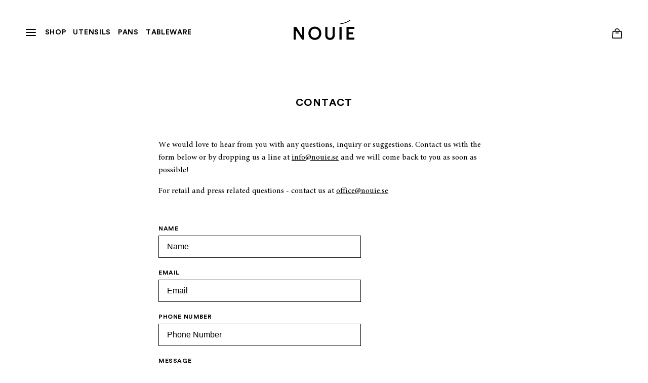

--- FILE ---
content_type: text/html; charset=utf-8
request_url: https://nouie.se/pages/contact-us
body_size: 11499
content:
<!DOCTYPE html>
<html lang='en'>
  <head>
    <meta charset='utf-8'>
    <meta name='viewport' content='width=device-width,initial-scale=1'>
    <link rel='canonical' href='https://nouie.se/pages/contact-us'>
    <link rel='shortcut icon' href='' type='image/png'>

    
    <title>
      Contact
      
      
      
        &ndash; Nouie
      
    </title>

    
      <link rel="shortcut icon" href="//nouie.se/cdn/shop/files/N2_32x32.jpg?v=1614308129" type="image/png">
    

    








<meta name="description" content="Contact We would love to hear from you with any questions, inquiry or suggestions. Contact us with the form below or by dropping us a line at info@nouie.se and we will come back to you as soon as possible! For retail and press related questions - contact us at office@nouie.se" />
<meta property="og:url" content="https://nouie.se/pages/contact-us">
<meta property="og:site_name" content="Nouie">
<meta property="og:type" content="website">
<meta property="og:title" content="Contact">
<meta property="og:description" content="Contact We would love to hear from you with any questions, inquiry or suggestions. Contact us with the form below or by dropping us a line at info@nouie.se and we will come back to you as soon as possible! For retail and press related questions - contact us at office@nouie.se">
<meta property="og:image" content="http://nouie.se/cdn/shop/files/social-image.jpg?v=12082">
<meta property="og:image:secure_url" content="https://nouie.se/cdn/shop/files/social-image.jpg?v=12082">



<meta name="twitter:title" content="Contact">
<meta name="twitter:description" content="Contact We would love to hear from you with any questions, inquiry or suggestions. Contact us with the form below or by dropping us a line at info@nouie.se and we will come back to you as soon as possible! For retail and press related questions - contact us at office@nouie.se">
<meta name="twitter:card" content="summary_large_image">
<meta name="twitter:image" content="https://nouie.se/cdn/shop/files/social-image.jpg?v=12082">
<meta name="twitter:image:width" content="480">
<meta name="twitter:image:height" content="480">


    

    <script>
      window.theme = {
        strings: {
          addToCart: "Add to Cart",
          soldOut: "Sold Out",
          unavailable: "Unavailable"
        },
        moneyFormat: "{{amount_no_decimals}} kr"
      }
    </script>

    <link href="//nouie.se/cdn/shop/t/2/assets/fonts.css?v=159053573061887431711667813626" rel="stylesheet" type="text/css" media="all" />
    <link href="//nouie.se/cdn/shop/t/2/assets/index.css?v=94592096535675951441576766111" rel="stylesheet" type="text/css" media="all" />

    <script>window.performance && window.performance.mark && window.performance.mark('shopify.content_for_header.start');</script><meta id="shopify-digital-wallet" name="shopify-digital-wallet" content="/25150226531/digital_wallets/dialog">
<meta name="shopify-checkout-api-token" content="fe9793d91a127ab7e2362d7645b8972f">
<script async="async" src="/checkouts/internal/preloads.js?locale=en-SE"></script>
<link rel="preconnect" href="https://shop.app" crossorigin="anonymous">
<script async="async" src="https://shop.app/checkouts/internal/preloads.js?locale=en-SE&shop_id=25150226531" crossorigin="anonymous"></script>
<script id="apple-pay-shop-capabilities" type="application/json">{"shopId":25150226531,"countryCode":"SE","currencyCode":"SEK","merchantCapabilities":["supports3DS"],"merchantId":"gid:\/\/shopify\/Shop\/25150226531","merchantName":"Nouie","requiredBillingContactFields":["postalAddress","email"],"requiredShippingContactFields":["postalAddress","email"],"shippingType":"shipping","supportedNetworks":["visa","maestro","masterCard","amex"],"total":{"type":"pending","label":"Nouie","amount":"1.00"},"shopifyPaymentsEnabled":true,"supportsSubscriptions":true}</script>
<script id="shopify-features" type="application/json">{"accessToken":"fe9793d91a127ab7e2362d7645b8972f","betas":["rich-media-storefront-analytics"],"domain":"nouie.se","predictiveSearch":true,"shopId":25150226531,"locale":"en"}</script>
<script>var Shopify = Shopify || {};
Shopify.shop = "nouie.myshopify.com";
Shopify.locale = "en";
Shopify.currency = {"active":"SEK","rate":"1.0"};
Shopify.country = "SE";
Shopify.theme = {"name":"nouie","id":72962801763,"schema_name":"Nouie","schema_version":"1.0.0","theme_store_id":null,"role":"main"};
Shopify.theme.handle = "null";
Shopify.theme.style = {"id":null,"handle":null};
Shopify.cdnHost = "nouie.se/cdn";
Shopify.routes = Shopify.routes || {};
Shopify.routes.root = "/";</script>
<script type="module">!function(o){(o.Shopify=o.Shopify||{}).modules=!0}(window);</script>
<script>!function(o){function n(){var o=[];function n(){o.push(Array.prototype.slice.apply(arguments))}return n.q=o,n}var t=o.Shopify=o.Shopify||{};t.loadFeatures=n(),t.autoloadFeatures=n()}(window);</script>
<script>
  window.ShopifyPay = window.ShopifyPay || {};
  window.ShopifyPay.apiHost = "shop.app\/pay";
  window.ShopifyPay.redirectState = null;
</script>
<script id="shop-js-analytics" type="application/json">{"pageType":"page"}</script>
<script defer="defer" async type="module" src="//nouie.se/cdn/shopifycloud/shop-js/modules/v2/client.init-shop-cart-sync_BT-GjEfc.en.esm.js"></script>
<script defer="defer" async type="module" src="//nouie.se/cdn/shopifycloud/shop-js/modules/v2/chunk.common_D58fp_Oc.esm.js"></script>
<script defer="defer" async type="module" src="//nouie.se/cdn/shopifycloud/shop-js/modules/v2/chunk.modal_xMitdFEc.esm.js"></script>
<script type="module">
  await import("//nouie.se/cdn/shopifycloud/shop-js/modules/v2/client.init-shop-cart-sync_BT-GjEfc.en.esm.js");
await import("//nouie.se/cdn/shopifycloud/shop-js/modules/v2/chunk.common_D58fp_Oc.esm.js");
await import("//nouie.se/cdn/shopifycloud/shop-js/modules/v2/chunk.modal_xMitdFEc.esm.js");

  window.Shopify.SignInWithShop?.initShopCartSync?.({"fedCMEnabled":true,"windoidEnabled":true});

</script>
<script>
  window.Shopify = window.Shopify || {};
  if (!window.Shopify.featureAssets) window.Shopify.featureAssets = {};
  window.Shopify.featureAssets['shop-js'] = {"shop-cart-sync":["modules/v2/client.shop-cart-sync_DZOKe7Ll.en.esm.js","modules/v2/chunk.common_D58fp_Oc.esm.js","modules/v2/chunk.modal_xMitdFEc.esm.js"],"init-fed-cm":["modules/v2/client.init-fed-cm_B6oLuCjv.en.esm.js","modules/v2/chunk.common_D58fp_Oc.esm.js","modules/v2/chunk.modal_xMitdFEc.esm.js"],"shop-cash-offers":["modules/v2/client.shop-cash-offers_D2sdYoxE.en.esm.js","modules/v2/chunk.common_D58fp_Oc.esm.js","modules/v2/chunk.modal_xMitdFEc.esm.js"],"shop-login-button":["modules/v2/client.shop-login-button_QeVjl5Y3.en.esm.js","modules/v2/chunk.common_D58fp_Oc.esm.js","modules/v2/chunk.modal_xMitdFEc.esm.js"],"pay-button":["modules/v2/client.pay-button_DXTOsIq6.en.esm.js","modules/v2/chunk.common_D58fp_Oc.esm.js","modules/v2/chunk.modal_xMitdFEc.esm.js"],"shop-button":["modules/v2/client.shop-button_DQZHx9pm.en.esm.js","modules/v2/chunk.common_D58fp_Oc.esm.js","modules/v2/chunk.modal_xMitdFEc.esm.js"],"avatar":["modules/v2/client.avatar_BTnouDA3.en.esm.js"],"init-windoid":["modules/v2/client.init-windoid_CR1B-cfM.en.esm.js","modules/v2/chunk.common_D58fp_Oc.esm.js","modules/v2/chunk.modal_xMitdFEc.esm.js"],"init-shop-for-new-customer-accounts":["modules/v2/client.init-shop-for-new-customer-accounts_C_vY_xzh.en.esm.js","modules/v2/client.shop-login-button_QeVjl5Y3.en.esm.js","modules/v2/chunk.common_D58fp_Oc.esm.js","modules/v2/chunk.modal_xMitdFEc.esm.js"],"init-shop-email-lookup-coordinator":["modules/v2/client.init-shop-email-lookup-coordinator_BI7n9ZSv.en.esm.js","modules/v2/chunk.common_D58fp_Oc.esm.js","modules/v2/chunk.modal_xMitdFEc.esm.js"],"init-shop-cart-sync":["modules/v2/client.init-shop-cart-sync_BT-GjEfc.en.esm.js","modules/v2/chunk.common_D58fp_Oc.esm.js","modules/v2/chunk.modal_xMitdFEc.esm.js"],"shop-toast-manager":["modules/v2/client.shop-toast-manager_DiYdP3xc.en.esm.js","modules/v2/chunk.common_D58fp_Oc.esm.js","modules/v2/chunk.modal_xMitdFEc.esm.js"],"init-customer-accounts":["modules/v2/client.init-customer-accounts_D9ZNqS-Q.en.esm.js","modules/v2/client.shop-login-button_QeVjl5Y3.en.esm.js","modules/v2/chunk.common_D58fp_Oc.esm.js","modules/v2/chunk.modal_xMitdFEc.esm.js"],"init-customer-accounts-sign-up":["modules/v2/client.init-customer-accounts-sign-up_iGw4briv.en.esm.js","modules/v2/client.shop-login-button_QeVjl5Y3.en.esm.js","modules/v2/chunk.common_D58fp_Oc.esm.js","modules/v2/chunk.modal_xMitdFEc.esm.js"],"shop-follow-button":["modules/v2/client.shop-follow-button_CqMgW2wH.en.esm.js","modules/v2/chunk.common_D58fp_Oc.esm.js","modules/v2/chunk.modal_xMitdFEc.esm.js"],"checkout-modal":["modules/v2/client.checkout-modal_xHeaAweL.en.esm.js","modules/v2/chunk.common_D58fp_Oc.esm.js","modules/v2/chunk.modal_xMitdFEc.esm.js"],"shop-login":["modules/v2/client.shop-login_D91U-Q7h.en.esm.js","modules/v2/chunk.common_D58fp_Oc.esm.js","modules/v2/chunk.modal_xMitdFEc.esm.js"],"lead-capture":["modules/v2/client.lead-capture_BJmE1dJe.en.esm.js","modules/v2/chunk.common_D58fp_Oc.esm.js","modules/v2/chunk.modal_xMitdFEc.esm.js"],"payment-terms":["modules/v2/client.payment-terms_Ci9AEqFq.en.esm.js","modules/v2/chunk.common_D58fp_Oc.esm.js","modules/v2/chunk.modal_xMitdFEc.esm.js"]};
</script>
<script>(function() {
  var isLoaded = false;
  function asyncLoad() {
    if (isLoaded) return;
    isLoaded = true;
    var urls = ["https:\/\/cdn.shopify.com\/s\/files\/1\/0277\/0019\/9517\/t\/1\/assets\/booster_eu_cookie_25150226531.js?125235\u0026shop=nouie.myshopify.com"];
    for (var i = 0; i < urls.length; i++) {
      var s = document.createElement('script');
      s.type = 'text/javascript';
      s.async = true;
      s.src = urls[i];
      var x = document.getElementsByTagName('script')[0];
      x.parentNode.insertBefore(s, x);
    }
  };
  if(window.attachEvent) {
    window.attachEvent('onload', asyncLoad);
  } else {
    window.addEventListener('load', asyncLoad, false);
  }
})();</script>
<script id="__st">var __st={"a":25150226531,"offset":3600,"reqid":"8f380b86-3b9e-4ea0-b33e-8c403c6601fd-1769115825","pageurl":"nouie.se\/pages\/contact-us","s":"pages-40345993315","u":"2e0f8ba5664f","p":"page","rtyp":"page","rid":40345993315};</script>
<script>window.ShopifyPaypalV4VisibilityTracking = true;</script>
<script id="captcha-bootstrap">!function(){'use strict';const t='contact',e='account',n='new_comment',o=[[t,t],['blogs',n],['comments',n],[t,'customer']],c=[[e,'customer_login'],[e,'guest_login'],[e,'recover_customer_password'],[e,'create_customer']],r=t=>t.map((([t,e])=>`form[action*='/${t}']:not([data-nocaptcha='true']) input[name='form_type'][value='${e}']`)).join(','),a=t=>()=>t?[...document.querySelectorAll(t)].map((t=>t.form)):[];function s(){const t=[...o],e=r(t);return a(e)}const i='password',u='form_key',d=['recaptcha-v3-token','g-recaptcha-response','h-captcha-response',i],f=()=>{try{return window.sessionStorage}catch{return}},m='__shopify_v',_=t=>t.elements[u];function p(t,e,n=!1){try{const o=window.sessionStorage,c=JSON.parse(o.getItem(e)),{data:r}=function(t){const{data:e,action:n}=t;return t[m]||n?{data:e,action:n}:{data:t,action:n}}(c);for(const[e,n]of Object.entries(r))t.elements[e]&&(t.elements[e].value=n);n&&o.removeItem(e)}catch(o){console.error('form repopulation failed',{error:o})}}const l='form_type',E='cptcha';function T(t){t.dataset[E]=!0}const w=window,h=w.document,L='Shopify',v='ce_forms',y='captcha';let A=!1;((t,e)=>{const n=(g='f06e6c50-85a8-45c8-87d0-21a2b65856fe',I='https://cdn.shopify.com/shopifycloud/storefront-forms-hcaptcha/ce_storefront_forms_captcha_hcaptcha.v1.5.2.iife.js',D={infoText:'Protected by hCaptcha',privacyText:'Privacy',termsText:'Terms'},(t,e,n)=>{const o=w[L][v],c=o.bindForm;if(c)return c(t,g,e,D).then(n);var r;o.q.push([[t,g,e,D],n]),r=I,A||(h.body.append(Object.assign(h.createElement('script'),{id:'captcha-provider',async:!0,src:r})),A=!0)});var g,I,D;w[L]=w[L]||{},w[L][v]=w[L][v]||{},w[L][v].q=[],w[L][y]=w[L][y]||{},w[L][y].protect=function(t,e){n(t,void 0,e),T(t)},Object.freeze(w[L][y]),function(t,e,n,w,h,L){const[v,y,A,g]=function(t,e,n){const i=e?o:[],u=t?c:[],d=[...i,...u],f=r(d),m=r(i),_=r(d.filter((([t,e])=>n.includes(e))));return[a(f),a(m),a(_),s()]}(w,h,L),I=t=>{const e=t.target;return e instanceof HTMLFormElement?e:e&&e.form},D=t=>v().includes(t);t.addEventListener('submit',(t=>{const e=I(t);if(!e)return;const n=D(e)&&!e.dataset.hcaptchaBound&&!e.dataset.recaptchaBound,o=_(e),c=g().includes(e)&&(!o||!o.value);(n||c)&&t.preventDefault(),c&&!n&&(function(t){try{if(!f())return;!function(t){const e=f();if(!e)return;const n=_(t);if(!n)return;const o=n.value;o&&e.removeItem(o)}(t);const e=Array.from(Array(32),(()=>Math.random().toString(36)[2])).join('');!function(t,e){_(t)||t.append(Object.assign(document.createElement('input'),{type:'hidden',name:u})),t.elements[u].value=e}(t,e),function(t,e){const n=f();if(!n)return;const o=[...t.querySelectorAll(`input[type='${i}']`)].map((({name:t})=>t)),c=[...d,...o],r={};for(const[a,s]of new FormData(t).entries())c.includes(a)||(r[a]=s);n.setItem(e,JSON.stringify({[m]:1,action:t.action,data:r}))}(t,e)}catch(e){console.error('failed to persist form',e)}}(e),e.submit())}));const S=(t,e)=>{t&&!t.dataset[E]&&(n(t,e.some((e=>e===t))),T(t))};for(const o of['focusin','change'])t.addEventListener(o,(t=>{const e=I(t);D(e)&&S(e,y())}));const B=e.get('form_key'),M=e.get(l),P=B&&M;t.addEventListener('DOMContentLoaded',(()=>{const t=y();if(P)for(const e of t)e.elements[l].value===M&&p(e,B);[...new Set([...A(),...v().filter((t=>'true'===t.dataset.shopifyCaptcha))])].forEach((e=>S(e,t)))}))}(h,new URLSearchParams(w.location.search),n,t,e,['guest_login'])})(!0,!0)}();</script>
<script integrity="sha256-4kQ18oKyAcykRKYeNunJcIwy7WH5gtpwJnB7kiuLZ1E=" data-source-attribution="shopify.loadfeatures" defer="defer" src="//nouie.se/cdn/shopifycloud/storefront/assets/storefront/load_feature-a0a9edcb.js" crossorigin="anonymous"></script>
<script crossorigin="anonymous" defer="defer" src="//nouie.se/cdn/shopifycloud/storefront/assets/shopify_pay/storefront-65b4c6d7.js?v=20250812"></script>
<script data-source-attribution="shopify.dynamic_checkout.dynamic.init">var Shopify=Shopify||{};Shopify.PaymentButton=Shopify.PaymentButton||{isStorefrontPortableWallets:!0,init:function(){window.Shopify.PaymentButton.init=function(){};var t=document.createElement("script");t.src="https://nouie.se/cdn/shopifycloud/portable-wallets/latest/portable-wallets.en.js",t.type="module",document.head.appendChild(t)}};
</script>
<script data-source-attribution="shopify.dynamic_checkout.buyer_consent">
  function portableWalletsHideBuyerConsent(e){var t=document.getElementById("shopify-buyer-consent"),n=document.getElementById("shopify-subscription-policy-button");t&&n&&(t.classList.add("hidden"),t.setAttribute("aria-hidden","true"),n.removeEventListener("click",e))}function portableWalletsShowBuyerConsent(e){var t=document.getElementById("shopify-buyer-consent"),n=document.getElementById("shopify-subscription-policy-button");t&&n&&(t.classList.remove("hidden"),t.removeAttribute("aria-hidden"),n.addEventListener("click",e))}window.Shopify?.PaymentButton&&(window.Shopify.PaymentButton.hideBuyerConsent=portableWalletsHideBuyerConsent,window.Shopify.PaymentButton.showBuyerConsent=portableWalletsShowBuyerConsent);
</script>
<script data-source-attribution="shopify.dynamic_checkout.cart.bootstrap">document.addEventListener("DOMContentLoaded",(function(){function t(){return document.querySelector("shopify-accelerated-checkout-cart, shopify-accelerated-checkout")}if(t())Shopify.PaymentButton.init();else{new MutationObserver((function(e,n){t()&&(Shopify.PaymentButton.init(),n.disconnect())})).observe(document.body,{childList:!0,subtree:!0})}}));
</script>
<link id="shopify-accelerated-checkout-styles" rel="stylesheet" media="screen" href="https://nouie.se/cdn/shopifycloud/portable-wallets/latest/accelerated-checkout-backwards-compat.css" crossorigin="anonymous">
<style id="shopify-accelerated-checkout-cart">
        #shopify-buyer-consent {
  margin-top: 1em;
  display: inline-block;
  width: 100%;
}

#shopify-buyer-consent.hidden {
  display: none;
}

#shopify-subscription-policy-button {
  background: none;
  border: none;
  padding: 0;
  text-decoration: underline;
  font-size: inherit;
  cursor: pointer;
}

#shopify-subscription-policy-button::before {
  box-shadow: none;
}

      </style>

<script>window.performance && window.performance.mark && window.performance.mark('shopify.content_for_header.end');</script>
  <link href="https://monorail-edge.shopifysvc.com" rel="dns-prefetch">
<script>(function(){if ("sendBeacon" in navigator && "performance" in window) {try {var session_token_from_headers = performance.getEntriesByType('navigation')[0].serverTiming.find(x => x.name == '_s').description;} catch {var session_token_from_headers = undefined;}var session_cookie_matches = document.cookie.match(/_shopify_s=([^;]*)/);var session_token_from_cookie = session_cookie_matches && session_cookie_matches.length === 2 ? session_cookie_matches[1] : "";var session_token = session_token_from_headers || session_token_from_cookie || "";function handle_abandonment_event(e) {var entries = performance.getEntries().filter(function(entry) {return /monorail-edge.shopifysvc.com/.test(entry.name);});if (!window.abandonment_tracked && entries.length === 0) {window.abandonment_tracked = true;var currentMs = Date.now();var navigation_start = performance.timing.navigationStart;var payload = {shop_id: 25150226531,url: window.location.href,navigation_start,duration: currentMs - navigation_start,session_token,page_type: "page"};window.navigator.sendBeacon("https://monorail-edge.shopifysvc.com/v1/produce", JSON.stringify({schema_id: "online_store_buyer_site_abandonment/1.1",payload: payload,metadata: {event_created_at_ms: currentMs,event_sent_at_ms: currentMs}}));}}window.addEventListener('pagehide', handle_abandonment_event);}}());</script>
<script id="web-pixels-manager-setup">(function e(e,d,r,n,o){if(void 0===o&&(o={}),!Boolean(null===(a=null===(i=window.Shopify)||void 0===i?void 0:i.analytics)||void 0===a?void 0:a.replayQueue)){var i,a;window.Shopify=window.Shopify||{};var t=window.Shopify;t.analytics=t.analytics||{};var s=t.analytics;s.replayQueue=[],s.publish=function(e,d,r){return s.replayQueue.push([e,d,r]),!0};try{self.performance.mark("wpm:start")}catch(e){}var l=function(){var e={modern:/Edge?\/(1{2}[4-9]|1[2-9]\d|[2-9]\d{2}|\d{4,})\.\d+(\.\d+|)|Firefox\/(1{2}[4-9]|1[2-9]\d|[2-9]\d{2}|\d{4,})\.\d+(\.\d+|)|Chrom(ium|e)\/(9{2}|\d{3,})\.\d+(\.\d+|)|(Maci|X1{2}).+ Version\/(15\.\d+|(1[6-9]|[2-9]\d|\d{3,})\.\d+)([,.]\d+|)( \(\w+\)|)( Mobile\/\w+|) Safari\/|Chrome.+OPR\/(9{2}|\d{3,})\.\d+\.\d+|(CPU[ +]OS|iPhone[ +]OS|CPU[ +]iPhone|CPU IPhone OS|CPU iPad OS)[ +]+(15[._]\d+|(1[6-9]|[2-9]\d|\d{3,})[._]\d+)([._]\d+|)|Android:?[ /-](13[3-9]|1[4-9]\d|[2-9]\d{2}|\d{4,})(\.\d+|)(\.\d+|)|Android.+Firefox\/(13[5-9]|1[4-9]\d|[2-9]\d{2}|\d{4,})\.\d+(\.\d+|)|Android.+Chrom(ium|e)\/(13[3-9]|1[4-9]\d|[2-9]\d{2}|\d{4,})\.\d+(\.\d+|)|SamsungBrowser\/([2-9]\d|\d{3,})\.\d+/,legacy:/Edge?\/(1[6-9]|[2-9]\d|\d{3,})\.\d+(\.\d+|)|Firefox\/(5[4-9]|[6-9]\d|\d{3,})\.\d+(\.\d+|)|Chrom(ium|e)\/(5[1-9]|[6-9]\d|\d{3,})\.\d+(\.\d+|)([\d.]+$|.*Safari\/(?![\d.]+ Edge\/[\d.]+$))|(Maci|X1{2}).+ Version\/(10\.\d+|(1[1-9]|[2-9]\d|\d{3,})\.\d+)([,.]\d+|)( \(\w+\)|)( Mobile\/\w+|) Safari\/|Chrome.+OPR\/(3[89]|[4-9]\d|\d{3,})\.\d+\.\d+|(CPU[ +]OS|iPhone[ +]OS|CPU[ +]iPhone|CPU IPhone OS|CPU iPad OS)[ +]+(10[._]\d+|(1[1-9]|[2-9]\d|\d{3,})[._]\d+)([._]\d+|)|Android:?[ /-](13[3-9]|1[4-9]\d|[2-9]\d{2}|\d{4,})(\.\d+|)(\.\d+|)|Mobile Safari.+OPR\/([89]\d|\d{3,})\.\d+\.\d+|Android.+Firefox\/(13[5-9]|1[4-9]\d|[2-9]\d{2}|\d{4,})\.\d+(\.\d+|)|Android.+Chrom(ium|e)\/(13[3-9]|1[4-9]\d|[2-9]\d{2}|\d{4,})\.\d+(\.\d+|)|Android.+(UC? ?Browser|UCWEB|U3)[ /]?(15\.([5-9]|\d{2,})|(1[6-9]|[2-9]\d|\d{3,})\.\d+)\.\d+|SamsungBrowser\/(5\.\d+|([6-9]|\d{2,})\.\d+)|Android.+MQ{2}Browser\/(14(\.(9|\d{2,})|)|(1[5-9]|[2-9]\d|\d{3,})(\.\d+|))(\.\d+|)|K[Aa][Ii]OS\/(3\.\d+|([4-9]|\d{2,})\.\d+)(\.\d+|)/},d=e.modern,r=e.legacy,n=navigator.userAgent;return n.match(d)?"modern":n.match(r)?"legacy":"unknown"}(),u="modern"===l?"modern":"legacy",c=(null!=n?n:{modern:"",legacy:""})[u],f=function(e){return[e.baseUrl,"/wpm","/b",e.hashVersion,"modern"===e.buildTarget?"m":"l",".js"].join("")}({baseUrl:d,hashVersion:r,buildTarget:u}),m=function(e){var d=e.version,r=e.bundleTarget,n=e.surface,o=e.pageUrl,i=e.monorailEndpoint;return{emit:function(e){var a=e.status,t=e.errorMsg,s=(new Date).getTime(),l=JSON.stringify({metadata:{event_sent_at_ms:s},events:[{schema_id:"web_pixels_manager_load/3.1",payload:{version:d,bundle_target:r,page_url:o,status:a,surface:n,error_msg:t},metadata:{event_created_at_ms:s}}]});if(!i)return console&&console.warn&&console.warn("[Web Pixels Manager] No Monorail endpoint provided, skipping logging."),!1;try{return self.navigator.sendBeacon.bind(self.navigator)(i,l)}catch(e){}var u=new XMLHttpRequest;try{return u.open("POST",i,!0),u.setRequestHeader("Content-Type","text/plain"),u.send(l),!0}catch(e){return console&&console.warn&&console.warn("[Web Pixels Manager] Got an unhandled error while logging to Monorail."),!1}}}}({version:r,bundleTarget:l,surface:e.surface,pageUrl:self.location.href,monorailEndpoint:e.monorailEndpoint});try{o.browserTarget=l,function(e){var d=e.src,r=e.async,n=void 0===r||r,o=e.onload,i=e.onerror,a=e.sri,t=e.scriptDataAttributes,s=void 0===t?{}:t,l=document.createElement("script"),u=document.querySelector("head"),c=document.querySelector("body");if(l.async=n,l.src=d,a&&(l.integrity=a,l.crossOrigin="anonymous"),s)for(var f in s)if(Object.prototype.hasOwnProperty.call(s,f))try{l.dataset[f]=s[f]}catch(e){}if(o&&l.addEventListener("load",o),i&&l.addEventListener("error",i),u)u.appendChild(l);else{if(!c)throw new Error("Did not find a head or body element to append the script");c.appendChild(l)}}({src:f,async:!0,onload:function(){if(!function(){var e,d;return Boolean(null===(d=null===(e=window.Shopify)||void 0===e?void 0:e.analytics)||void 0===d?void 0:d.initialized)}()){var d=window.webPixelsManager.init(e)||void 0;if(d){var r=window.Shopify.analytics;r.replayQueue.forEach((function(e){var r=e[0],n=e[1],o=e[2];d.publishCustomEvent(r,n,o)})),r.replayQueue=[],r.publish=d.publishCustomEvent,r.visitor=d.visitor,r.initialized=!0}}},onerror:function(){return m.emit({status:"failed",errorMsg:"".concat(f," has failed to load")})},sri:function(e){var d=/^sha384-[A-Za-z0-9+/=]+$/;return"string"==typeof e&&d.test(e)}(c)?c:"",scriptDataAttributes:o}),m.emit({status:"loading"})}catch(e){m.emit({status:"failed",errorMsg:(null==e?void 0:e.message)||"Unknown error"})}}})({shopId: 25150226531,storefrontBaseUrl: "https://nouie.se",extensionsBaseUrl: "https://extensions.shopifycdn.com/cdn/shopifycloud/web-pixels-manager",monorailEndpoint: "https://monorail-edge.shopifysvc.com/unstable/produce_batch",surface: "storefront-renderer",enabledBetaFlags: ["2dca8a86"],webPixelsConfigList: [{"id":"186810698","eventPayloadVersion":"v1","runtimeContext":"LAX","scriptVersion":"1","type":"CUSTOM","privacyPurposes":["ANALYTICS"],"name":"Google Analytics tag (migrated)"},{"id":"shopify-app-pixel","configuration":"{}","eventPayloadVersion":"v1","runtimeContext":"STRICT","scriptVersion":"0450","apiClientId":"shopify-pixel","type":"APP","privacyPurposes":["ANALYTICS","MARKETING"]},{"id":"shopify-custom-pixel","eventPayloadVersion":"v1","runtimeContext":"LAX","scriptVersion":"0450","apiClientId":"shopify-pixel","type":"CUSTOM","privacyPurposes":["ANALYTICS","MARKETING"]}],isMerchantRequest: false,initData: {"shop":{"name":"Nouie","paymentSettings":{"currencyCode":"SEK"},"myshopifyDomain":"nouie.myshopify.com","countryCode":"SE","storefrontUrl":"https:\/\/nouie.se"},"customer":null,"cart":null,"checkout":null,"productVariants":[],"purchasingCompany":null},},"https://nouie.se/cdn","fcfee988w5aeb613cpc8e4bc33m6693e112",{"modern":"","legacy":""},{"shopId":"25150226531","storefrontBaseUrl":"https:\/\/nouie.se","extensionBaseUrl":"https:\/\/extensions.shopifycdn.com\/cdn\/shopifycloud\/web-pixels-manager","surface":"storefront-renderer","enabledBetaFlags":"[\"2dca8a86\"]","isMerchantRequest":"false","hashVersion":"fcfee988w5aeb613cpc8e4bc33m6693e112","publish":"custom","events":"[[\"page_viewed\",{}]]"});</script><script>
  window.ShopifyAnalytics = window.ShopifyAnalytics || {};
  window.ShopifyAnalytics.meta = window.ShopifyAnalytics.meta || {};
  window.ShopifyAnalytics.meta.currency = 'SEK';
  var meta = {"page":{"pageType":"page","resourceType":"page","resourceId":40345993315,"requestId":"8f380b86-3b9e-4ea0-b33e-8c403c6601fd-1769115825"}};
  for (var attr in meta) {
    window.ShopifyAnalytics.meta[attr] = meta[attr];
  }
</script>
<script class="analytics">
  (function () {
    var customDocumentWrite = function(content) {
      var jquery = null;

      if (window.jQuery) {
        jquery = window.jQuery;
      } else if (window.Checkout && window.Checkout.$) {
        jquery = window.Checkout.$;
      }

      if (jquery) {
        jquery('body').append(content);
      }
    };

    var hasLoggedConversion = function(token) {
      if (token) {
        return document.cookie.indexOf('loggedConversion=' + token) !== -1;
      }
      return false;
    }

    var setCookieIfConversion = function(token) {
      if (token) {
        var twoMonthsFromNow = new Date(Date.now());
        twoMonthsFromNow.setMonth(twoMonthsFromNow.getMonth() + 2);

        document.cookie = 'loggedConversion=' + token + '; expires=' + twoMonthsFromNow;
      }
    }

    var trekkie = window.ShopifyAnalytics.lib = window.trekkie = window.trekkie || [];
    if (trekkie.integrations) {
      return;
    }
    trekkie.methods = [
      'identify',
      'page',
      'ready',
      'track',
      'trackForm',
      'trackLink'
    ];
    trekkie.factory = function(method) {
      return function() {
        var args = Array.prototype.slice.call(arguments);
        args.unshift(method);
        trekkie.push(args);
        return trekkie;
      };
    };
    for (var i = 0; i < trekkie.methods.length; i++) {
      var key = trekkie.methods[i];
      trekkie[key] = trekkie.factory(key);
    }
    trekkie.load = function(config) {
      trekkie.config = config || {};
      trekkie.config.initialDocumentCookie = document.cookie;
      var first = document.getElementsByTagName('script')[0];
      var script = document.createElement('script');
      script.type = 'text/javascript';
      script.onerror = function(e) {
        var scriptFallback = document.createElement('script');
        scriptFallback.type = 'text/javascript';
        scriptFallback.onerror = function(error) {
                var Monorail = {
      produce: function produce(monorailDomain, schemaId, payload) {
        var currentMs = new Date().getTime();
        var event = {
          schema_id: schemaId,
          payload: payload,
          metadata: {
            event_created_at_ms: currentMs,
            event_sent_at_ms: currentMs
          }
        };
        return Monorail.sendRequest("https://" + monorailDomain + "/v1/produce", JSON.stringify(event));
      },
      sendRequest: function sendRequest(endpointUrl, payload) {
        // Try the sendBeacon API
        if (window && window.navigator && typeof window.navigator.sendBeacon === 'function' && typeof window.Blob === 'function' && !Monorail.isIos12()) {
          var blobData = new window.Blob([payload], {
            type: 'text/plain'
          });

          if (window.navigator.sendBeacon(endpointUrl, blobData)) {
            return true;
          } // sendBeacon was not successful

        } // XHR beacon

        var xhr = new XMLHttpRequest();

        try {
          xhr.open('POST', endpointUrl);
          xhr.setRequestHeader('Content-Type', 'text/plain');
          xhr.send(payload);
        } catch (e) {
          console.log(e);
        }

        return false;
      },
      isIos12: function isIos12() {
        return window.navigator.userAgent.lastIndexOf('iPhone; CPU iPhone OS 12_') !== -1 || window.navigator.userAgent.lastIndexOf('iPad; CPU OS 12_') !== -1;
      }
    };
    Monorail.produce('monorail-edge.shopifysvc.com',
      'trekkie_storefront_load_errors/1.1',
      {shop_id: 25150226531,
      theme_id: 72962801763,
      app_name: "storefront",
      context_url: window.location.href,
      source_url: "//nouie.se/cdn/s/trekkie.storefront.46a754ac07d08c656eb845cfbf513dd9a18d4ced.min.js"});

        };
        scriptFallback.async = true;
        scriptFallback.src = '//nouie.se/cdn/s/trekkie.storefront.46a754ac07d08c656eb845cfbf513dd9a18d4ced.min.js';
        first.parentNode.insertBefore(scriptFallback, first);
      };
      script.async = true;
      script.src = '//nouie.se/cdn/s/trekkie.storefront.46a754ac07d08c656eb845cfbf513dd9a18d4ced.min.js';
      first.parentNode.insertBefore(script, first);
    };
    trekkie.load(
      {"Trekkie":{"appName":"storefront","development":false,"defaultAttributes":{"shopId":25150226531,"isMerchantRequest":null,"themeId":72962801763,"themeCityHash":"3311358189358195088","contentLanguage":"en","currency":"SEK","eventMetadataId":"2aae08ec-299b-4ecd-b065-7d0cc758f4ac"},"isServerSideCookieWritingEnabled":true,"monorailRegion":"shop_domain","enabledBetaFlags":["65f19447"]},"Session Attribution":{},"S2S":{"facebookCapiEnabled":false,"source":"trekkie-storefront-renderer","apiClientId":580111}}
    );

    var loaded = false;
    trekkie.ready(function() {
      if (loaded) return;
      loaded = true;

      window.ShopifyAnalytics.lib = window.trekkie;

      var originalDocumentWrite = document.write;
      document.write = customDocumentWrite;
      try { window.ShopifyAnalytics.merchantGoogleAnalytics.call(this); } catch(error) {};
      document.write = originalDocumentWrite;

      window.ShopifyAnalytics.lib.page(null,{"pageType":"page","resourceType":"page","resourceId":40345993315,"requestId":"8f380b86-3b9e-4ea0-b33e-8c403c6601fd-1769115825","shopifyEmitted":true});

      var match = window.location.pathname.match(/checkouts\/(.+)\/(thank_you|post_purchase)/)
      var token = match? match[1]: undefined;
      if (!hasLoggedConversion(token)) {
        setCookieIfConversion(token);
        
      }
    });


        var eventsListenerScript = document.createElement('script');
        eventsListenerScript.async = true;
        eventsListenerScript.src = "//nouie.se/cdn/shopifycloud/storefront/assets/shop_events_listener-3da45d37.js";
        document.getElementsByTagName('head')[0].appendChild(eventsListenerScript);

})();</script>
  <script>
  if (!window.ga || (window.ga && typeof window.ga !== 'function')) {
    window.ga = function ga() {
      (window.ga.q = window.ga.q || []).push(arguments);
      if (window.Shopify && window.Shopify.analytics && typeof window.Shopify.analytics.publish === 'function') {
        window.Shopify.analytics.publish("ga_stub_called", {}, {sendTo: "google_osp_migration"});
      }
      console.error("Shopify's Google Analytics stub called with:", Array.from(arguments), "\nSee https://help.shopify.com/manual/promoting-marketing/pixels/pixel-migration#google for more information.");
    };
    if (window.Shopify && window.Shopify.analytics && typeof window.Shopify.analytics.publish === 'function') {
      window.Shopify.analytics.publish("ga_stub_initialized", {}, {sendTo: "google_osp_migration"});
    }
  }
</script>
<script
  defer
  src="https://nouie.se/cdn/shopifycloud/perf-kit/shopify-perf-kit-3.0.4.min.js"
  data-application="storefront-renderer"
  data-shop-id="25150226531"
  data-render-region="gcp-us-east1"
  data-page-type="page"
  data-theme-instance-id="72962801763"
  data-theme-name="Nouie"
  data-theme-version="1.0.0"
  data-monorail-region="shop_domain"
  data-resource-timing-sampling-rate="10"
  data-shs="true"
  data-shs-beacon="true"
  data-shs-export-with-fetch="true"
  data-shs-logs-sample-rate="1"
  data-shs-beacon-endpoint="https://nouie.se/api/collect"
></script>
</head>

  <body>
    <div id="shopify-section-header" class="shopify-section">

<header role="banner" id="header" data-component="header" class="header z8 fix left top x z10">
	<div class="outer">
		<nav class="header__inner f fw jcb aic">
			<ul class="header__menu f caps py1">
				<li class="mr1">
					<button class="header__menu__toggle js-menu-drawer-toggle">
						<svg width="20" height="14" viewBox="0 0 20 14"><path d="M1 8h18a1 1 0 0 0 1-1 1 1 0 0 0-1-1H1a1 1 0 0 0-1 1 1 1 0 0 0 1 1zm0-6h18a1 1 0 0 0 1-1 1 1 0 0 0-1-1H1a1 1 0 0 0-1 1 1 1 0 0 0 1 1zm0 12h18a1 1 0 0 0 1-1 1 1 0 0 0-1-1H1a1 1 0 0 0-1 1 1 1 0 0 0 1 1z" fill="#000"/></svg>
					</button>
				</li>
				
				<li class="mr1">
					<a href="/collections/all">Shop</a>
				</li>
				
				<li class="mr1">
					<a href="/collections/utensils">Utensils</a>
				</li>
				
				<li class="mr1">
					<a href="/collections/pans">Pans</a>
				</li>
				
				<li class="mr1">
					<a href="/collections/tableware">Tableware</a>
				</li>
				
			</ul>

			<div class="header__logo pb05">
				<a href="/">
					<svg width="553" height="184" viewBox="0 0 553 184">
						<g fill="#000" fill-rule="evenodd">
							<path d="M19.2 104.28a3.76 3.76 0 0 1 6.93-2.04l50.63 78.28h20.42V64.72H77.97v70.75a3.75 3.75 0 0 1-6.93 2.04L24.99 64.73H0v115.8h19.2v-76.25zM193.12 62.4c30.37 0 58.95 22.37 58.95 60.26 0 38.05-28.58 60.42-58.95 60.42-30.38 0-58.8-22.37-58.8-60.42 0-37.89 28.42-60.26 58.8-60.26m0 102.06c19.6 0 38.86-13.87 38.86-41.8s-19.26-41.81-38.86-41.81c-19.44 0-38.71 13.88-38.71 41.8 0 27.94 19.27 41.81 38.7 41.81M287.91 140.3V64.84h19.44v74.31c0 16.34 8.98 25.31 23.68 25.31 14.86 0 23.68-8.97 23.68-25.3V64.83h19.6v75.46c0 27.92-18.95 42.78-43.28 42.78-24.17 0-43.12-14.86-43.12-42.78"/>
							<polygon points="417.17 180.639 437.089 180.639 437.089 64.843 417.17 64.843"/>
							<path d="M481.22 180.64V64.84h71.53v18.3h-47.57c-2.5 0-4.36 2.19-4.36 4.6v21.62a4.42 4.42 0 0 0 4.51 4.48h35.05v17.8h-35.05a4.5 4.5 0 0 0-4.51 4.48v21.57c0 2.44 1.71 4.65 4.51 4.65h47.42v18.3h-71.53zM428.45 38.94a3.25 3.25 0 0 1-.2-6.49c.47-.02 46.53-3.11 83.8-31.78a3.25 3.25 0 0 1 3.97 5.15c-38.91 29.92-85.42 33-87.38 33.12h-.2"/>
						</g>
					</svg>
				</a>
			</div>
			
			<div class="header__cart">
				<a href="/cart" class="header__cart__toggle block f jce aic js-cart-drawer-toggle">
					<span class="js-cart-count" data-cart-count="0">0</span>
					
					<svg width="24" height="24" viewBox="0 0 24 24"><path d="M2 24h20a2 2 0 0 0 2-2L23 8a2 2 0 0 0-2-2h-3.01A5.99 5.99 0 1 0 6.01 6H3a2 2 0 0 0-2 2L0 22a2 2 0 0 0 2 2zM21 8l1 14H2L3 8zm-9-6a4.042 4.042 0 0 1 3.99 4H8.01A4.042 4.042 0 0 1 12 2zM9 12h6a1 1 0 0 0 0-2H9a1 1 0 0 0 0 2z"/></svg>
				</a>
			</div>
		</nav>
	</div>
</header>

<div class="header__spacer"></div>
</div>

    <main role='main' id='root'>
      <div class="page outer">	
	<h1>Contact</h1>
<p><span>We would love to hear from you with any questions, inquiry or suggestions. Contact us with the form below or by dropping us a line at </span><span><a href="mailto:info@nouie.se">info@nouie.se</a></span><span> and we will come back to you as soon as possible!</span></p>
<p>For retail and press related questions - contact us at <a href="mailto:office@nouie.se">office@nouie.se</a></p>
	
	<form method="post" action="/contact#contact_form" id="contact_form" accept-charset="UTF-8" class="contact-form"><input type="hidden" name="form_type" value="contact" /><input type="hidden" name="utf8" value="✓" />
	
		<label for="ContactFormName" class="caps small mt1">Name</label>
		<input type="text"
		       class="input mb1"
		       name="contact[name]"
		       id="ContactFormName"
		       placeholder="Name"
		       value="">
	
		<label for="ContactFormEmail" class="caps small">Email</label>
		<input type="email"
		       class="input mb1"
		       name="contact[email]"
		       id="ContactFormEmail"
		       placeholder="Email"
		       value=""
		       spellcheck="false"
		       autocomplete="off"
		       autocapitalize="off">
	
		<label for="ContactFormPhone" class="caps small">Phone Number</label>
		<input type="tel"
		       class="input mb1"
		       name="contact[phone]"
		       id="ContactFormPhone"
		       placeholder="Phone Number"
		       value=""
		       pattern="[0-9\-]*">
	
		<label for="ContactFormMessage" class="caps small">Message</label>
		<textarea rows="10"
		          class="textarea"
		          name="contact[body]"
		          id="ContactFormMessage"
		          placeholder="Message"></textarea>
	
		<input type="submit" class="button mt1 mb1" value="Send">
		
		
	
		
	
	</form>
</div>

      <div id="shopify-section-footer" class="shopify-section"><footer class="footer">
	<div class="outer container--l mxa">
		<div class="ac">
			<svg class="mb1" width="58" height="74" viewBox="0 0 58 74"><path d="M7.831 42.913a1.533 1.533 0 0 1 2.825-.831l20.642 31.914h8.325V26.784h-7.831V55.63a1.529 1.529 0 0 1-2.825.831L10.188 26.788H0V74h7.831z" fill="#fff"/><path d="M21.802 15.864a1.326 1.326 0 0 1-.082-2.646c.186 0 18.97-1.268 34.165-12.957a1.326 1.326 0 0 1 1.618 2.1 71.281 71.281 0 0 1-35.625 13.5h-.082" fill="#fff"/></svg>
			
			
			

			
			<ul class="my1 f fw aic jcc caps small b">
				
					<li class="mr1 pr1"><a href="/collections/all">Shop</a></li>
				
					<li class="mr1 pr1"><a href="/collections/utensils">Utensils</a></li>
				
					<li class="mr1 pr1"><a href="/collections/pans">Pans</a></li>
				
					<li class="mr1 pr1"><a href="/collections/tableware">Tableware</a></li>
				
			</ul>
			
			
			<ul class="footer__menu__secondary sans caps my1 f fw aic jcc small b">
				
				<li class="mr1 pr1">
					<a href="/pages/contact-us">Contact</a>
				</li>
				
				<li class="mr1 pr1">
					<a href="/pages/about-nouie">About us</a>
				</li>
				
				<li class="mr1 pr1">
					<a href="/policies/terms-of-service">Terms & Conditions</a>
				</li>
				
			</ul>
		</div>
	</div>
</footer>


</div>
    </main>

    <div id='siteOverlay' class='site-overlay'></div>

    <section class="cart-drawer-outer fix fill x z10" data-component="cartDrawer">
	<div class="cart-drawer-overlay abs fill bg-black js-overlay"></div>
	<div class="cart-drawer y x f abs top right bottom bg-white js-drawer">
		<header class="outer y abs top left x">
			<div class="f aic rel y mt1">
				<button class="abs right mt1 button--reset js-close">
					<svg width="20" height="20" viewBox="0 0 20 20">
					  <g fill="none" stroke="currentColor" stroke-linecap="round" stroke-width="2">
					    <path d="M3.5 3.5l13 13"/>
					    <path d="M16.5 3.5l-13 13"/>
					  </g>
					</svg>
				</button>

				
			</div>
		</header>

		<div class="cart-drawer__items outer x y">
			<div class="js-items rel x y">
				
			</div>
		</div>

		<footer class="cart-drawer-footer abs bottom left right">
			<div class="outer">
				<h5 class="mv1 sans track caps medium c-grey f aib jcb"><span>Subtotal:</span> <span class="js-subtotal s3 c-black caps">-.-- Kr</span>
				</h5>
			</div>

			<div class="cart-drawer-footer-buttons">
				<a
  href='/cart'
  
  
  type='button'
  class='button rel button js-view-cart'
  role='button'>
  View cart
</a>









				
				<a
  href='/checkout'
  name=''
  
  type='button'
  class='button rel button no-ajax'
  role='button'>
  Checkout
</a>









			</div>
		</footer>
	</div>
</section>

	<section class="menu-drawer-outer fix fill x z10" data-component="menuDrawer">
	<div class="menu-drawer-overlay abs fill bg-black js-overlay"></div>
	<div class="menu-drawer outer y x f abs top left bottom bg-white js-drawer">
		<div class="f aic">
			<button class="button--reset js-close">
				<svg width="20" height="20" viewBox="0 0 20 20">
				  <g fill="none" stroke="currentColor" stroke-linecap="round" stroke-width="2">
					<path d="M3.5 3.5l13 13"/>
					<path d="M16.5 3.5l-13 13"/>
				  </g>
				</svg>
			</button>
		</div>
		
		<nav>
			<ul>
				
				<li class="caps s2 track">
					<a href="/collections/all" class="js-close">Shop</a>
				</li>
				
				<li class="caps s2 track">
					<a href="/collections/utensils" class="js-close">Utensils</a>
				</li>
				
				<li class="caps s2 track">
					<a href="/collections/pans" class="js-close">Pans</a>
				</li>
				
				<li class="caps s2 track">
					<a href="/collections/tableware" class="js-close">Tableware</a>
				</li>
				
			</ul>
		</nav>
		
		<nav>
			<ul>
				
				<li class="caps s5 c-grey">
					<a href="/pages/contact-us" class="js-close">Contact</a>
				</li>
				
				<li class="caps s5 c-grey">
					<a href="/pages/about-nouie" class="js-close">About us</a>
				</li>
				
				<li class="caps s5 c-grey">
					<a href="/policies/terms-of-service" class="js-close">Terms & Conditions</a>
				</li>
				
			</ul>
		</nav>
	</div>
</section>


    <script src='//nouie.se/cdn/shop/t/2/assets/index.js?v=72010595219500863171576766107' defer='defer'></script>
  </body>
</html>


--- FILE ---
content_type: text/css
request_url: https://nouie.se/cdn/shop/t/2/assets/fonts.css?v=159053573061887431711667813626
body_size: -269
content:
@font-face{font-family:Circular;src:url(/cdn/shop/t/2/assets/CircularStd-Bold.woff2?v=46267490124692189471558425236) format("woff2"),url(/cdn/shop/t/2/assets/CircularStd-Bold.woff?v=80981503044938316731558425236) format("woff");font-style:normal;font-weight:700}@font-face{font-family:Circular;src:url(/cdn/shop/t/2/assets/CircularStd-Medium.woff2?v=124640231027744199401558425638) format("woff2"),url(/cdn/shop/t/2/assets/CircularStd-Medium.woff?v=150981672478534225351558425638) format("woff");font-style:normal;font-weight:500}@font-face{font-family:MinionPro;src:url(/cdn/shop/t/2/assets/MinionPro-Bold.woff2?v=88123827913102920881558425678) format("woff2"),url(/cdn/shop/t/2/assets/MinionPro-Bold.woff?v=113898091646232561951558425679) format("woff");font-style:normal;font-weight:700}@font-face{font-family:MinionPro;src:url(/cdn/shop/t/2/assets/MinionPro-BoldIt.woff2?v=164944466797599524831558425688) format("woff2"),url(/cdn/shop/t/2/assets/MinionPro-BoldIt.woff?v=136654804133776805011558425688) format("woff");font-style:italic;font-weight:700}@font-face{font-family:MinionPro;src:url(/cdn/shop/t/2/assets/MinionPro-It.woff2?v=85805735498804451041558425697) format("woff2"),url(/cdn/shop/t/2/assets/MinionPro-It.woff?v=61130937608328706091558425697) format("woff");font-style:italic;font-weight:400}@font-face{font-family:MinionPro;src:url(/cdn/shop/t/2/assets/MinionPro-Regular.woff2?v=46297501238939402931558425701) format("woff2"),url(/cdn/shop/t/2/assets/MinionPro-Regular.woff?v=122006691850782226571558425702) format("woff");font-style:normal;font-weight:400}
/*# sourceMappingURL=/cdn/shop/t/2/assets/fonts.css.map?v=159053573061887431711667813626 */


--- FILE ---
content_type: text/css
request_url: https://nouie.se/cdn/shop/t/2/assets/index.css?v=94592096535675951441576766111
body_size: 7323
content:
[data-aos][data-aos][data-aos-duration="50"],body[data-aos-duration="50"] [data-aos]{-webkit-transition-duration:50ms;transition-duration:50ms}[data-aos][data-aos][data-aos-delay="50"],body[data-aos-delay="50"] [data-aos]{-webkit-transition-delay:0s;transition-delay:0s}[data-aos][data-aos][data-aos-delay="50"].aos-animate,body[data-aos-delay="50"] [data-aos].aos-animate{-webkit-transition-delay:50ms;transition-delay:50ms}[data-aos][data-aos][data-aos-duration="100"],body[data-aos-duration="100"] [data-aos]{-webkit-transition-duration:.1s;transition-duration:.1s}[data-aos][data-aos][data-aos-delay="100"],body[data-aos-delay="100"] [data-aos]{-webkit-transition-delay:0s;transition-delay:0s}[data-aos][data-aos][data-aos-delay="100"].aos-animate,body[data-aos-delay="100"] [data-aos].aos-animate{-webkit-transition-delay:.1s;transition-delay:.1s}[data-aos][data-aos][data-aos-duration="150"],body[data-aos-duration="150"] [data-aos]{-webkit-transition-duration:.15s;transition-duration:.15s}[data-aos][data-aos][data-aos-delay="150"],body[data-aos-delay="150"] [data-aos]{-webkit-transition-delay:0s;transition-delay:0s}[data-aos][data-aos][data-aos-delay="150"].aos-animate,body[data-aos-delay="150"] [data-aos].aos-animate{-webkit-transition-delay:.15s;transition-delay:.15s}[data-aos][data-aos][data-aos-duration="200"],body[data-aos-duration="200"] [data-aos]{-webkit-transition-duration:.2s;transition-duration:.2s}[data-aos][data-aos][data-aos-delay="200"],body[data-aos-delay="200"] [data-aos]{-webkit-transition-delay:0s;transition-delay:0s}[data-aos][data-aos][data-aos-delay="200"].aos-animate,body[data-aos-delay="200"] [data-aos].aos-animate{-webkit-transition-delay:.2s;transition-delay:.2s}[data-aos][data-aos][data-aos-duration="250"],body[data-aos-duration="250"] [data-aos]{-webkit-transition-duration:.25s;transition-duration:.25s}[data-aos][data-aos][data-aos-delay="250"],body[data-aos-delay="250"] [data-aos]{-webkit-transition-delay:0s;transition-delay:0s}[data-aos][data-aos][data-aos-delay="250"].aos-animate,body[data-aos-delay="250"] [data-aos].aos-animate{-webkit-transition-delay:.25s;transition-delay:.25s}[data-aos][data-aos][data-aos-duration="300"],body[data-aos-duration="300"] [data-aos]{-webkit-transition-duration:.3s;transition-duration:.3s}[data-aos][data-aos][data-aos-delay="300"],body[data-aos-delay="300"] [data-aos]{-webkit-transition-delay:0s;transition-delay:0s}[data-aos][data-aos][data-aos-delay="300"].aos-animate,body[data-aos-delay="300"] [data-aos].aos-animate{-webkit-transition-delay:.3s;transition-delay:.3s}[data-aos][data-aos][data-aos-duration="350"],body[data-aos-duration="350"] [data-aos]{-webkit-transition-duration:.35s;transition-duration:.35s}[data-aos][data-aos][data-aos-delay="350"],body[data-aos-delay="350"] [data-aos]{-webkit-transition-delay:0s;transition-delay:0s}[data-aos][data-aos][data-aos-delay="350"].aos-animate,body[data-aos-delay="350"] [data-aos].aos-animate{-webkit-transition-delay:.35s;transition-delay:.35s}[data-aos][data-aos][data-aos-duration="400"],body[data-aos-duration="400"] [data-aos]{-webkit-transition-duration:.4s;transition-duration:.4s}[data-aos][data-aos][data-aos-delay="400"],body[data-aos-delay="400"] [data-aos]{-webkit-transition-delay:0s;transition-delay:0s}[data-aos][data-aos][data-aos-delay="400"].aos-animate,body[data-aos-delay="400"] [data-aos].aos-animate{-webkit-transition-delay:.4s;transition-delay:.4s}[data-aos][data-aos][data-aos-duration="450"],body[data-aos-duration="450"] [data-aos]{-webkit-transition-duration:.45s;transition-duration:.45s}[data-aos][data-aos][data-aos-delay="450"],body[data-aos-delay="450"] [data-aos]{-webkit-transition-delay:0s;transition-delay:0s}[data-aos][data-aos][data-aos-delay="450"].aos-animate,body[data-aos-delay="450"] [data-aos].aos-animate{-webkit-transition-delay:.45s;transition-delay:.45s}[data-aos][data-aos][data-aos-duration="500"],body[data-aos-duration="500"] [data-aos]{-webkit-transition-duration:.5s;transition-duration:.5s}[data-aos][data-aos][data-aos-delay="500"],body[data-aos-delay="500"] [data-aos]{-webkit-transition-delay:0s;transition-delay:0s}[data-aos][data-aos][data-aos-delay="500"].aos-animate,body[data-aos-delay="500"] [data-aos].aos-animate{-webkit-transition-delay:.5s;transition-delay:.5s}[data-aos][data-aos][data-aos-duration="550"],body[data-aos-duration="550"] [data-aos]{-webkit-transition-duration:.55s;transition-duration:.55s}[data-aos][data-aos][data-aos-delay="550"],body[data-aos-delay="550"] [data-aos]{-webkit-transition-delay:0s;transition-delay:0s}[data-aos][data-aos][data-aos-delay="550"].aos-animate,body[data-aos-delay="550"] [data-aos].aos-animate{-webkit-transition-delay:.55s;transition-delay:.55s}[data-aos][data-aos][data-aos-duration="600"],body[data-aos-duration="600"] [data-aos]{-webkit-transition-duration:.6s;transition-duration:.6s}[data-aos][data-aos][data-aos-delay="600"],body[data-aos-delay="600"] [data-aos]{-webkit-transition-delay:0s;transition-delay:0s}[data-aos][data-aos][data-aos-delay="600"].aos-animate,body[data-aos-delay="600"] [data-aos].aos-animate{-webkit-transition-delay:.6s;transition-delay:.6s}[data-aos][data-aos][data-aos-duration="650"],body[data-aos-duration="650"] [data-aos]{-webkit-transition-duration:.65s;transition-duration:.65s}[data-aos][data-aos][data-aos-delay="650"],body[data-aos-delay="650"] [data-aos]{-webkit-transition-delay:0s;transition-delay:0s}[data-aos][data-aos][data-aos-delay="650"].aos-animate,body[data-aos-delay="650"] [data-aos].aos-animate{-webkit-transition-delay:.65s;transition-delay:.65s}[data-aos][data-aos][data-aos-duration="700"],body[data-aos-duration="700"] [data-aos]{-webkit-transition-duration:.7s;transition-duration:.7s}[data-aos][data-aos][data-aos-delay="700"],body[data-aos-delay="700"] [data-aos]{-webkit-transition-delay:0s;transition-delay:0s}[data-aos][data-aos][data-aos-delay="700"].aos-animate,body[data-aos-delay="700"] [data-aos].aos-animate{-webkit-transition-delay:.7s;transition-delay:.7s}[data-aos][data-aos][data-aos-duration="750"],body[data-aos-duration="750"] [data-aos]{-webkit-transition-duration:.75s;transition-duration:.75s}[data-aos][data-aos][data-aos-delay="750"],body[data-aos-delay="750"] [data-aos]{-webkit-transition-delay:0s;transition-delay:0s}[data-aos][data-aos][data-aos-delay="750"].aos-animate,body[data-aos-delay="750"] [data-aos].aos-animate{-webkit-transition-delay:.75s;transition-delay:.75s}[data-aos][data-aos][data-aos-duration="800"],body[data-aos-duration="800"] [data-aos]{-webkit-transition-duration:.8s;transition-duration:.8s}[data-aos][data-aos][data-aos-delay="800"],body[data-aos-delay="800"] [data-aos]{-webkit-transition-delay:0s;transition-delay:0s}[data-aos][data-aos][data-aos-delay="800"].aos-animate,body[data-aos-delay="800"] [data-aos].aos-animate{-webkit-transition-delay:.8s;transition-delay:.8s}[data-aos][data-aos][data-aos-duration="850"],body[data-aos-duration="850"] [data-aos]{-webkit-transition-duration:.85s;transition-duration:.85s}[data-aos][data-aos][data-aos-delay="850"],body[data-aos-delay="850"] [data-aos]{-webkit-transition-delay:0s;transition-delay:0s}[data-aos][data-aos][data-aos-delay="850"].aos-animate,body[data-aos-delay="850"] [data-aos].aos-animate{-webkit-transition-delay:.85s;transition-delay:.85s}[data-aos][data-aos][data-aos-duration="900"],body[data-aos-duration="900"] [data-aos]{-webkit-transition-duration:.9s;transition-duration:.9s}[data-aos][data-aos][data-aos-delay="900"],body[data-aos-delay="900"] [data-aos]{-webkit-transition-delay:0s;transition-delay:0s}[data-aos][data-aos][data-aos-delay="900"].aos-animate,body[data-aos-delay="900"] [data-aos].aos-animate{-webkit-transition-delay:.9s;transition-delay:.9s}[data-aos][data-aos][data-aos-duration="950"],body[data-aos-duration="950"] [data-aos]{-webkit-transition-duration:.95s;transition-duration:.95s}[data-aos][data-aos][data-aos-delay="950"],body[data-aos-delay="950"] [data-aos]{-webkit-transition-delay:0s;transition-delay:0s}[data-aos][data-aos][data-aos-delay="950"].aos-animate,body[data-aos-delay="950"] [data-aos].aos-animate{-webkit-transition-delay:.95s;transition-delay:.95s}[data-aos][data-aos][data-aos-duration="1000"],body[data-aos-duration="1000"] [data-aos]{-webkit-transition-duration:1s;transition-duration:1s}[data-aos][data-aos][data-aos-delay="1000"],body[data-aos-delay="1000"] [data-aos]{-webkit-transition-delay:0s;transition-delay:0s}[data-aos][data-aos][data-aos-delay="1000"].aos-animate,body[data-aos-delay="1000"] [data-aos].aos-animate{-webkit-transition-delay:1s;transition-delay:1s}[data-aos][data-aos][data-aos-duration="1050"],body[data-aos-duration="1050"] [data-aos]{-webkit-transition-duration:1.05s;transition-duration:1.05s}[data-aos][data-aos][data-aos-delay="1050"],body[data-aos-delay="1050"] [data-aos]{-webkit-transition-delay:0s;transition-delay:0s}[data-aos][data-aos][data-aos-delay="1050"].aos-animate,body[data-aos-delay="1050"] [data-aos].aos-animate{-webkit-transition-delay:1.05s;transition-delay:1.05s}[data-aos][data-aos][data-aos-duration="1100"],body[data-aos-duration="1100"] [data-aos]{-webkit-transition-duration:1.1s;transition-duration:1.1s}[data-aos][data-aos][data-aos-delay="1100"],body[data-aos-delay="1100"] [data-aos]{-webkit-transition-delay:0s;transition-delay:0s}[data-aos][data-aos][data-aos-delay="1100"].aos-animate,body[data-aos-delay="1100"] [data-aos].aos-animate{-webkit-transition-delay:1.1s;transition-delay:1.1s}[data-aos][data-aos][data-aos-duration="1150"],body[data-aos-duration="1150"] [data-aos]{-webkit-transition-duration:1.15s;transition-duration:1.15s}[data-aos][data-aos][data-aos-delay="1150"],body[data-aos-delay="1150"] [data-aos]{-webkit-transition-delay:0s;transition-delay:0s}[data-aos][data-aos][data-aos-delay="1150"].aos-animate,body[data-aos-delay="1150"] [data-aos].aos-animate{-webkit-transition-delay:1.15s;transition-delay:1.15s}[data-aos][data-aos][data-aos-duration="1200"],body[data-aos-duration="1200"] [data-aos]{-webkit-transition-duration:1.2s;transition-duration:1.2s}[data-aos][data-aos][data-aos-delay="1200"],body[data-aos-delay="1200"] [data-aos]{-webkit-transition-delay:0s;transition-delay:0s}[data-aos][data-aos][data-aos-delay="1200"].aos-animate,body[data-aos-delay="1200"] [data-aos].aos-animate{-webkit-transition-delay:1.2s;transition-delay:1.2s}[data-aos][data-aos][data-aos-duration="1250"],body[data-aos-duration="1250"] [data-aos]{-webkit-transition-duration:1.25s;transition-duration:1.25s}[data-aos][data-aos][data-aos-delay="1250"],body[data-aos-delay="1250"] [data-aos]{-webkit-transition-delay:0s;transition-delay:0s}[data-aos][data-aos][data-aos-delay="1250"].aos-animate,body[data-aos-delay="1250"] [data-aos].aos-animate{-webkit-transition-delay:1.25s;transition-delay:1.25s}[data-aos][data-aos][data-aos-duration="1300"],body[data-aos-duration="1300"] [data-aos]{-webkit-transition-duration:1.3s;transition-duration:1.3s}[data-aos][data-aos][data-aos-delay="1300"],body[data-aos-delay="1300"] [data-aos]{-webkit-transition-delay:0s;transition-delay:0s}[data-aos][data-aos][data-aos-delay="1300"].aos-animate,body[data-aos-delay="1300"] [data-aos].aos-animate{-webkit-transition-delay:1.3s;transition-delay:1.3s}[data-aos][data-aos][data-aos-duration="1350"],body[data-aos-duration="1350"] [data-aos]{-webkit-transition-duration:1.35s;transition-duration:1.35s}[data-aos][data-aos][data-aos-delay="1350"],body[data-aos-delay="1350"] [data-aos]{-webkit-transition-delay:0s;transition-delay:0s}[data-aos][data-aos][data-aos-delay="1350"].aos-animate,body[data-aos-delay="1350"] [data-aos].aos-animate{-webkit-transition-delay:1.35s;transition-delay:1.35s}[data-aos][data-aos][data-aos-duration="1400"],body[data-aos-duration="1400"] [data-aos]{-webkit-transition-duration:1.4s;transition-duration:1.4s}[data-aos][data-aos][data-aos-delay="1400"],body[data-aos-delay="1400"] [data-aos]{-webkit-transition-delay:0s;transition-delay:0s}[data-aos][data-aos][data-aos-delay="1400"].aos-animate,body[data-aos-delay="1400"] [data-aos].aos-animate{-webkit-transition-delay:1.4s;transition-delay:1.4s}[data-aos][data-aos][data-aos-duration="1450"],body[data-aos-duration="1450"] [data-aos]{-webkit-transition-duration:1.45s;transition-duration:1.45s}[data-aos][data-aos][data-aos-delay="1450"],body[data-aos-delay="1450"] [data-aos]{-webkit-transition-delay:0s;transition-delay:0s}[data-aos][data-aos][data-aos-delay="1450"].aos-animate,body[data-aos-delay="1450"] [data-aos].aos-animate{-webkit-transition-delay:1.45s;transition-delay:1.45s}[data-aos][data-aos][data-aos-duration="1500"],body[data-aos-duration="1500"] [data-aos]{-webkit-transition-duration:1.5s;transition-duration:1.5s}[data-aos][data-aos][data-aos-delay="1500"],body[data-aos-delay="1500"] [data-aos]{-webkit-transition-delay:0s;transition-delay:0s}[data-aos][data-aos][data-aos-delay="1500"].aos-animate,body[data-aos-delay="1500"] [data-aos].aos-animate{-webkit-transition-delay:1.5s;transition-delay:1.5s}[data-aos][data-aos][data-aos-duration="1550"],body[data-aos-duration="1550"] [data-aos]{-webkit-transition-duration:1.55s;transition-duration:1.55s}[data-aos][data-aos][data-aos-delay="1550"],body[data-aos-delay="1550"] [data-aos]{-webkit-transition-delay:0s;transition-delay:0s}[data-aos][data-aos][data-aos-delay="1550"].aos-animate,body[data-aos-delay="1550"] [data-aos].aos-animate{-webkit-transition-delay:1.55s;transition-delay:1.55s}[data-aos][data-aos][data-aos-duration="1600"],body[data-aos-duration="1600"] [data-aos]{-webkit-transition-duration:1.6s;transition-duration:1.6s}[data-aos][data-aos][data-aos-delay="1600"],body[data-aos-delay="1600"] [data-aos]{-webkit-transition-delay:0s;transition-delay:0s}[data-aos][data-aos][data-aos-delay="1600"].aos-animate,body[data-aos-delay="1600"] [data-aos].aos-animate{-webkit-transition-delay:1.6s;transition-delay:1.6s}[data-aos][data-aos][data-aos-duration="1650"],body[data-aos-duration="1650"] [data-aos]{-webkit-transition-duration:1.65s;transition-duration:1.65s}[data-aos][data-aos][data-aos-delay="1650"],body[data-aos-delay="1650"] [data-aos]{-webkit-transition-delay:0s;transition-delay:0s}[data-aos][data-aos][data-aos-delay="1650"].aos-animate,body[data-aos-delay="1650"] [data-aos].aos-animate{-webkit-transition-delay:1.65s;transition-delay:1.65s}[data-aos][data-aos][data-aos-duration="1700"],body[data-aos-duration="1700"] [data-aos]{-webkit-transition-duration:1.7s;transition-duration:1.7s}[data-aos][data-aos][data-aos-delay="1700"],body[data-aos-delay="1700"] [data-aos]{-webkit-transition-delay:0s;transition-delay:0s}[data-aos][data-aos][data-aos-delay="1700"].aos-animate,body[data-aos-delay="1700"] [data-aos].aos-animate{-webkit-transition-delay:1.7s;transition-delay:1.7s}[data-aos][data-aos][data-aos-duration="1750"],body[data-aos-duration="1750"] [data-aos]{-webkit-transition-duration:1.75s;transition-duration:1.75s}[data-aos][data-aos][data-aos-delay="1750"],body[data-aos-delay="1750"] [data-aos]{-webkit-transition-delay:0s;transition-delay:0s}[data-aos][data-aos][data-aos-delay="1750"].aos-animate,body[data-aos-delay="1750"] [data-aos].aos-animate{-webkit-transition-delay:1.75s;transition-delay:1.75s}[data-aos][data-aos][data-aos-duration="1800"],body[data-aos-duration="1800"] [data-aos]{-webkit-transition-duration:1.8s;transition-duration:1.8s}[data-aos][data-aos][data-aos-delay="1800"],body[data-aos-delay="1800"] [data-aos]{-webkit-transition-delay:0s;transition-delay:0s}[data-aos][data-aos][data-aos-delay="1800"].aos-animate,body[data-aos-delay="1800"] [data-aos].aos-animate{-webkit-transition-delay:1.8s;transition-delay:1.8s}[data-aos][data-aos][data-aos-duration="1850"],body[data-aos-duration="1850"] [data-aos]{-webkit-transition-duration:1.85s;transition-duration:1.85s}[data-aos][data-aos][data-aos-delay="1850"],body[data-aos-delay="1850"] [data-aos]{-webkit-transition-delay:0s;transition-delay:0s}[data-aos][data-aos][data-aos-delay="1850"].aos-animate,body[data-aos-delay="1850"] [data-aos].aos-animate{-webkit-transition-delay:1.85s;transition-delay:1.85s}[data-aos][data-aos][data-aos-duration="1900"],body[data-aos-duration="1900"] [data-aos]{-webkit-transition-duration:1.9s;transition-duration:1.9s}[data-aos][data-aos][data-aos-delay="1900"],body[data-aos-delay="1900"] [data-aos]{-webkit-transition-delay:0s;transition-delay:0s}[data-aos][data-aos][data-aos-delay="1900"].aos-animate,body[data-aos-delay="1900"] [data-aos].aos-animate{-webkit-transition-delay:1.9s;transition-delay:1.9s}[data-aos][data-aos][data-aos-duration="1950"],body[data-aos-duration="1950"] [data-aos]{-webkit-transition-duration:1.95s;transition-duration:1.95s}[data-aos][data-aos][data-aos-delay="1950"],body[data-aos-delay="1950"] [data-aos]{-webkit-transition-delay:0s;transition-delay:0s}[data-aos][data-aos][data-aos-delay="1950"].aos-animate,body[data-aos-delay="1950"] [data-aos].aos-animate{-webkit-transition-delay:1.95s;transition-delay:1.95s}[data-aos][data-aos][data-aos-duration="2000"],body[data-aos-duration="2000"] [data-aos]{-webkit-transition-duration:2s;transition-duration:2s}[data-aos][data-aos][data-aos-delay="2000"],body[data-aos-delay="2000"] [data-aos]{-webkit-transition-delay:0s;transition-delay:0s}[data-aos][data-aos][data-aos-delay="2000"].aos-animate,body[data-aos-delay="2000"] [data-aos].aos-animate{-webkit-transition-delay:2s;transition-delay:2s}[data-aos][data-aos][data-aos-duration="2050"],body[data-aos-duration="2050"] [data-aos]{-webkit-transition-duration:2.05s;transition-duration:2.05s}[data-aos][data-aos][data-aos-delay="2050"],body[data-aos-delay="2050"] [data-aos]{-webkit-transition-delay:0s;transition-delay:0s}[data-aos][data-aos][data-aos-delay="2050"].aos-animate,body[data-aos-delay="2050"] [data-aos].aos-animate{-webkit-transition-delay:2.05s;transition-delay:2.05s}[data-aos][data-aos][data-aos-duration="2100"],body[data-aos-duration="2100"] [data-aos]{-webkit-transition-duration:2.1s;transition-duration:2.1s}[data-aos][data-aos][data-aos-delay="2100"],body[data-aos-delay="2100"] [data-aos]{-webkit-transition-delay:0s;transition-delay:0s}[data-aos][data-aos][data-aos-delay="2100"].aos-animate,body[data-aos-delay="2100"] [data-aos].aos-animate{-webkit-transition-delay:2.1s;transition-delay:2.1s}[data-aos][data-aos][data-aos-duration="2150"],body[data-aos-duration="2150"] [data-aos]{-webkit-transition-duration:2.15s;transition-duration:2.15s}[data-aos][data-aos][data-aos-delay="2150"],body[data-aos-delay="2150"] [data-aos]{-webkit-transition-delay:0s;transition-delay:0s}[data-aos][data-aos][data-aos-delay="2150"].aos-animate,body[data-aos-delay="2150"] [data-aos].aos-animate{-webkit-transition-delay:2.15s;transition-delay:2.15s}[data-aos][data-aos][data-aos-duration="2200"],body[data-aos-duration="2200"] [data-aos]{-webkit-transition-duration:2.2s;transition-duration:2.2s}[data-aos][data-aos][data-aos-delay="2200"],body[data-aos-delay="2200"] [data-aos]{-webkit-transition-delay:0s;transition-delay:0s}[data-aos][data-aos][data-aos-delay="2200"].aos-animate,body[data-aos-delay="2200"] [data-aos].aos-animate{-webkit-transition-delay:2.2s;transition-delay:2.2s}[data-aos][data-aos][data-aos-duration="2250"],body[data-aos-duration="2250"] [data-aos]{-webkit-transition-duration:2.25s;transition-duration:2.25s}[data-aos][data-aos][data-aos-delay="2250"],body[data-aos-delay="2250"] [data-aos]{-webkit-transition-delay:0s;transition-delay:0s}[data-aos][data-aos][data-aos-delay="2250"].aos-animate,body[data-aos-delay="2250"] [data-aos].aos-animate{-webkit-transition-delay:2.25s;transition-delay:2.25s}[data-aos][data-aos][data-aos-duration="2300"],body[data-aos-duration="2300"] [data-aos]{-webkit-transition-duration:2.3s;transition-duration:2.3s}[data-aos][data-aos][data-aos-delay="2300"],body[data-aos-delay="2300"] [data-aos]{-webkit-transition-delay:0s;transition-delay:0s}[data-aos][data-aos][data-aos-delay="2300"].aos-animate,body[data-aos-delay="2300"] [data-aos].aos-animate{-webkit-transition-delay:2.3s;transition-delay:2.3s}[data-aos][data-aos][data-aos-duration="2350"],body[data-aos-duration="2350"] [data-aos]{-webkit-transition-duration:2.35s;transition-duration:2.35s}[data-aos][data-aos][data-aos-delay="2350"],body[data-aos-delay="2350"] [data-aos]{-webkit-transition-delay:0s;transition-delay:0s}[data-aos][data-aos][data-aos-delay="2350"].aos-animate,body[data-aos-delay="2350"] [data-aos].aos-animate{-webkit-transition-delay:2.35s;transition-delay:2.35s}[data-aos][data-aos][data-aos-duration="2400"],body[data-aos-duration="2400"] [data-aos]{-webkit-transition-duration:2.4s;transition-duration:2.4s}[data-aos][data-aos][data-aos-delay="2400"],body[data-aos-delay="2400"] [data-aos]{-webkit-transition-delay:0s;transition-delay:0s}[data-aos][data-aos][data-aos-delay="2400"].aos-animate,body[data-aos-delay="2400"] [data-aos].aos-animate{-webkit-transition-delay:2.4s;transition-delay:2.4s}[data-aos][data-aos][data-aos-duration="2450"],body[data-aos-duration="2450"] [data-aos]{-webkit-transition-duration:2.45s;transition-duration:2.45s}[data-aos][data-aos][data-aos-delay="2450"],body[data-aos-delay="2450"] [data-aos]{-webkit-transition-delay:0s;transition-delay:0s}[data-aos][data-aos][data-aos-delay="2450"].aos-animate,body[data-aos-delay="2450"] [data-aos].aos-animate{-webkit-transition-delay:2.45s;transition-delay:2.45s}[data-aos][data-aos][data-aos-duration="2500"],body[data-aos-duration="2500"] [data-aos]{-webkit-transition-duration:2.5s;transition-duration:2.5s}[data-aos][data-aos][data-aos-delay="2500"],body[data-aos-delay="2500"] [data-aos]{-webkit-transition-delay:0s;transition-delay:0s}[data-aos][data-aos][data-aos-delay="2500"].aos-animate,body[data-aos-delay="2500"] [data-aos].aos-animate{-webkit-transition-delay:2.5s;transition-delay:2.5s}[data-aos][data-aos][data-aos-duration="2550"],body[data-aos-duration="2550"] [data-aos]{-webkit-transition-duration:2.55s;transition-duration:2.55s}[data-aos][data-aos][data-aos-delay="2550"],body[data-aos-delay="2550"] [data-aos]{-webkit-transition-delay:0s;transition-delay:0s}[data-aos][data-aos][data-aos-delay="2550"].aos-animate,body[data-aos-delay="2550"] [data-aos].aos-animate{-webkit-transition-delay:2.55s;transition-delay:2.55s}[data-aos][data-aos][data-aos-duration="2600"],body[data-aos-duration="2600"] [data-aos]{-webkit-transition-duration:2.6s;transition-duration:2.6s}[data-aos][data-aos][data-aos-delay="2600"],body[data-aos-delay="2600"] [data-aos]{-webkit-transition-delay:0s;transition-delay:0s}[data-aos][data-aos][data-aos-delay="2600"].aos-animate,body[data-aos-delay="2600"] [data-aos].aos-animate{-webkit-transition-delay:2.6s;transition-delay:2.6s}[data-aos][data-aos][data-aos-duration="2650"],body[data-aos-duration="2650"] [data-aos]{-webkit-transition-duration:2.65s;transition-duration:2.65s}[data-aos][data-aos][data-aos-delay="2650"],body[data-aos-delay="2650"] [data-aos]{-webkit-transition-delay:0s;transition-delay:0s}[data-aos][data-aos][data-aos-delay="2650"].aos-animate,body[data-aos-delay="2650"] [data-aos].aos-animate{-webkit-transition-delay:2.65s;transition-delay:2.65s}[data-aos][data-aos][data-aos-duration="2700"],body[data-aos-duration="2700"] [data-aos]{-webkit-transition-duration:2.7s;transition-duration:2.7s}[data-aos][data-aos][data-aos-delay="2700"],body[data-aos-delay="2700"] [data-aos]{-webkit-transition-delay:0s;transition-delay:0s}[data-aos][data-aos][data-aos-delay="2700"].aos-animate,body[data-aos-delay="2700"] [data-aos].aos-animate{-webkit-transition-delay:2.7s;transition-delay:2.7s}[data-aos][data-aos][data-aos-duration="2750"],body[data-aos-duration="2750"] [data-aos]{-webkit-transition-duration:2.75s;transition-duration:2.75s}[data-aos][data-aos][data-aos-delay="2750"],body[data-aos-delay="2750"] [data-aos]{-webkit-transition-delay:0s;transition-delay:0s}[data-aos][data-aos][data-aos-delay="2750"].aos-animate,body[data-aos-delay="2750"] [data-aos].aos-animate{-webkit-transition-delay:2.75s;transition-delay:2.75s}[data-aos][data-aos][data-aos-duration="2800"],body[data-aos-duration="2800"] [data-aos]{-webkit-transition-duration:2.8s;transition-duration:2.8s}[data-aos][data-aos][data-aos-delay="2800"],body[data-aos-delay="2800"] [data-aos]{-webkit-transition-delay:0s;transition-delay:0s}[data-aos][data-aos][data-aos-delay="2800"].aos-animate,body[data-aos-delay="2800"] [data-aos].aos-animate{-webkit-transition-delay:2.8s;transition-delay:2.8s}[data-aos][data-aos][data-aos-duration="2850"],body[data-aos-duration="2850"] [data-aos]{-webkit-transition-duration:2.85s;transition-duration:2.85s}[data-aos][data-aos][data-aos-delay="2850"],body[data-aos-delay="2850"] [data-aos]{-webkit-transition-delay:0s;transition-delay:0s}[data-aos][data-aos][data-aos-delay="2850"].aos-animate,body[data-aos-delay="2850"] [data-aos].aos-animate{-webkit-transition-delay:2.85s;transition-delay:2.85s}[data-aos][data-aos][data-aos-duration="2900"],body[data-aos-duration="2900"] [data-aos]{-webkit-transition-duration:2.9s;transition-duration:2.9s}[data-aos][data-aos][data-aos-delay="2900"],body[data-aos-delay="2900"] [data-aos]{-webkit-transition-delay:0s;transition-delay:0s}[data-aos][data-aos][data-aos-delay="2900"].aos-animate,body[data-aos-delay="2900"] [data-aos].aos-animate{-webkit-transition-delay:2.9s;transition-delay:2.9s}[data-aos][data-aos][data-aos-duration="2950"],body[data-aos-duration="2950"] [data-aos]{-webkit-transition-duration:2.95s;transition-duration:2.95s}[data-aos][data-aos][data-aos-delay="2950"],body[data-aos-delay="2950"] [data-aos]{-webkit-transition-delay:0s;transition-delay:0s}[data-aos][data-aos][data-aos-delay="2950"].aos-animate,body[data-aos-delay="2950"] [data-aos].aos-animate{-webkit-transition-delay:2.95s;transition-delay:2.95s}[data-aos][data-aos][data-aos-duration="3000"],body[data-aos-duration="3000"] [data-aos]{-webkit-transition-duration:3s;transition-duration:3s}[data-aos][data-aos][data-aos-delay="3000"],body[data-aos-delay="3000"] [data-aos]{-webkit-transition-delay:0s;transition-delay:0s}[data-aos][data-aos][data-aos-delay="3000"].aos-animate,body[data-aos-delay="3000"] [data-aos].aos-animate{-webkit-transition-delay:3s;transition-delay:3s}[data-aos]{pointer-events:none}[data-aos].aos-animate{pointer-events:auto}[data-aos][data-aos][data-aos-easing=linear],body[data-aos-easing=linear] [data-aos]{-webkit-transition-timing-function:cubic-bezier(.25,.25,.75,.75);transition-timing-function:cubic-bezier(.25,.25,.75,.75)}[data-aos][data-aos][data-aos-easing=ease],body[data-aos-easing=ease] [data-aos]{-webkit-transition-timing-function:ease;transition-timing-function:ease}[data-aos][data-aos][data-aos-easing=ease-in],body[data-aos-easing=ease-in] [data-aos]{-webkit-transition-timing-function:ease-in;transition-timing-function:ease-in}[data-aos][data-aos][data-aos-easing=ease-out],body[data-aos-easing=ease-out] [data-aos]{-webkit-transition-timing-function:ease-out;transition-timing-function:ease-out}[data-aos][data-aos][data-aos-easing=ease-in-out],body[data-aos-easing=ease-in-out] [data-aos]{-webkit-transition-timing-function:ease-in-out;transition-timing-function:ease-in-out}[data-aos][data-aos][data-aos-easing=ease-in-back],body[data-aos-easing=ease-in-back] [data-aos]{-webkit-transition-timing-function:cubic-bezier(.6,-.28,.735,.045);transition-timing-function:cubic-bezier(.6,-.28,.735,.045)}[data-aos][data-aos][data-aos-easing=ease-out-back],body[data-aos-easing=ease-out-back] [data-aos]{-webkit-transition-timing-function:cubic-bezier(.175,.885,.32,1.275);transition-timing-function:cubic-bezier(.175,.885,.32,1.275)}[data-aos][data-aos][data-aos-easing=ease-in-out-back],body[data-aos-easing=ease-in-out-back] [data-aos]{-webkit-transition-timing-function:cubic-bezier(.68,-.55,.265,1.55);transition-timing-function:cubic-bezier(.68,-.55,.265,1.55)}[data-aos][data-aos][data-aos-easing=ease-in-sine],body[data-aos-easing=ease-in-sine] [data-aos]{-webkit-transition-timing-function:cubic-bezier(.47,0,.745,.715);transition-timing-function:cubic-bezier(.47,0,.745,.715)}[data-aos][data-aos][data-aos-easing=ease-out-sine],body[data-aos-easing=ease-out-sine] [data-aos]{-webkit-transition-timing-function:cubic-bezier(.39,.575,.565,1);transition-timing-function:cubic-bezier(.39,.575,.565,1)}[data-aos][data-aos][data-aos-easing=ease-in-out-sine],body[data-aos-easing=ease-in-out-sine] [data-aos]{-webkit-transition-timing-function:cubic-bezier(.445,.05,.55,.95);transition-timing-function:cubic-bezier(.445,.05,.55,.95)}[data-aos][data-aos][data-aos-easing=ease-in-quad],body[data-aos-easing=ease-in-quad] [data-aos]{-webkit-transition-timing-function:cubic-bezier(.55,.085,.68,.53);transition-timing-function:cubic-bezier(.55,.085,.68,.53)}[data-aos][data-aos][data-aos-easing=ease-out-quad],body[data-aos-easing=ease-out-quad] [data-aos]{-webkit-transition-timing-function:cubic-bezier(.25,.46,.45,.94);transition-timing-function:cubic-bezier(.25,.46,.45,.94)}[data-aos][data-aos][data-aos-easing=ease-in-out-quad],body[data-aos-easing=ease-in-out-quad] [data-aos]{-webkit-transition-timing-function:cubic-bezier(.455,.03,.515,.955);transition-timing-function:cubic-bezier(.455,.03,.515,.955)}[data-aos][data-aos][data-aos-easing=ease-in-cubic],body[data-aos-easing=ease-in-cubic] [data-aos]{-webkit-transition-timing-function:cubic-bezier(.55,.085,.68,.53);transition-timing-function:cubic-bezier(.55,.085,.68,.53)}[data-aos][data-aos][data-aos-easing=ease-out-cubic],body[data-aos-easing=ease-out-cubic] [data-aos]{-webkit-transition-timing-function:cubic-bezier(.25,.46,.45,.94);transition-timing-function:cubic-bezier(.25,.46,.45,.94)}[data-aos][data-aos][data-aos-easing=ease-in-out-cubic],body[data-aos-easing=ease-in-out-cubic] [data-aos]{-webkit-transition-timing-function:cubic-bezier(.455,.03,.515,.955);transition-timing-function:cubic-bezier(.455,.03,.515,.955)}[data-aos][data-aos][data-aos-easing=ease-in-quart],body[data-aos-easing=ease-in-quart] [data-aos]{-webkit-transition-timing-function:cubic-bezier(.55,.085,.68,.53);transition-timing-function:cubic-bezier(.55,.085,.68,.53)}[data-aos][data-aos][data-aos-easing=ease-out-quart],body[data-aos-easing=ease-out-quart] [data-aos]{-webkit-transition-timing-function:cubic-bezier(.25,.46,.45,.94);transition-timing-function:cubic-bezier(.25,.46,.45,.94)}[data-aos][data-aos][data-aos-easing=ease-in-out-quart],body[data-aos-easing=ease-in-out-quart] [data-aos]{-webkit-transition-timing-function:cubic-bezier(.455,.03,.515,.955);transition-timing-function:cubic-bezier(.455,.03,.515,.955)}@media screen{html:not(.no-js) [data-aos^=fade][data-aos^=fade]{opacity:0;transition-property:opacity,-webkit-transform;-webkit-transition-property:opacity,-webkit-transform;transition-property:opacity,transform;transition-property:opacity,transform,-webkit-transform}html:not(.no-js) [data-aos^=fade][data-aos^=fade].aos-animate{opacity:1;-webkit-transform:none;transform:none}html:not(.no-js) [data-aos=fade-up]{-webkit-transform:translate3d(0,100px,0);transform:translate3d(0,100px,0)}html:not(.no-js) [data-aos=fade-down]{-webkit-transform:translate3d(0,-100px,0);transform:translate3d(0,-100px,0)}html:not(.no-js) [data-aos=fade-right]{-webkit-transform:translate3d(-100px,0,0);transform:translate3d(-100px,0,0)}html:not(.no-js) [data-aos=fade-left]{-webkit-transform:translate3d(100px,0,0);transform:translate3d(100px,0,0)}html:not(.no-js) [data-aos=fade-up-right]{-webkit-transform:translate3d(-100px,100px,0);transform:translate3d(-100px,100px,0)}html:not(.no-js) [data-aos=fade-up-left]{-webkit-transform:translate3d(100px,100px,0);transform:translate3d(100px,100px,0)}html:not(.no-js) [data-aos=fade-down-right]{-webkit-transform:translate3d(-100px,-100px,0);transform:translate3d(-100px,-100px,0)}html:not(.no-js) [data-aos=fade-down-left]{-webkit-transform:translate3d(100px,-100px,0);transform:translate3d(100px,-100px,0)}html:not(.no-js) [data-aos^=zoom][data-aos^=zoom]{opacity:0;transition-property:opacity,-webkit-transform;-webkit-transition-property:opacity,-webkit-transform;transition-property:opacity,transform;transition-property:opacity,transform,-webkit-transform}html:not(.no-js) [data-aos^=zoom][data-aos^=zoom].aos-animate{opacity:1;-webkit-transform:translateZ(0) scale(1);transform:translateZ(0) scale(1)}html:not(.no-js) [data-aos=zoom-in]{-webkit-transform:scale(.6);transform:scale(.6)}html:not(.no-js) [data-aos=zoom-in-up]{-webkit-transform:translate3d(0,100px,0) scale(.6);transform:translate3d(0,100px,0) scale(.6)}html:not(.no-js) [data-aos=zoom-in-down]{-webkit-transform:translate3d(0,-100px,0) scale(.6);transform:translate3d(0,-100px,0) scale(.6)}html:not(.no-js) [data-aos=zoom-in-right]{-webkit-transform:translate3d(-100px,0,0) scale(.6);transform:translate3d(-100px,0,0) scale(.6)}html:not(.no-js) [data-aos=zoom-in-left]{-webkit-transform:translate3d(100px,0,0) scale(.6);transform:translate3d(100px,0,0) scale(.6)}html:not(.no-js) [data-aos=zoom-out]{-webkit-transform:scale(1.2);transform:scale(1.2)}html:not(.no-js) [data-aos=zoom-out-up]{-webkit-transform:translate3d(0,100px,0) scale(1.2);transform:translate3d(0,100px,0) scale(1.2)}html:not(.no-js) [data-aos=zoom-out-down]{-webkit-transform:translate3d(0,-100px,0) scale(1.2);transform:translate3d(0,-100px,0) scale(1.2)}html:not(.no-js) [data-aos=zoom-out-right]{-webkit-transform:translate3d(-100px,0,0) scale(1.2);transform:translate3d(-100px,0,0) scale(1.2)}html:not(.no-js) [data-aos=zoom-out-left]{-webkit-transform:translate3d(100px,0,0) scale(1.2);transform:translate3d(100px,0,0) scale(1.2)}html:not(.no-js) [data-aos^=slide][data-aos^=slide]{transition-property:-webkit-transform;-webkit-transition-property:-webkit-transform;transition-property:transform;transition-property:transform,-webkit-transform;visibility:hidden}html:not(.no-js) [data-aos^=slide][data-aos^=slide].aos-animate{visibility:visible;-webkit-transform:translateZ(0);transform:translateZ(0)}html:not(.no-js) [data-aos=slide-up]{-webkit-transform:translate3d(0,100%,0);transform:translate3d(0,100%,0)}html:not(.no-js) [data-aos=slide-down]{-webkit-transform:translate3d(0,-100%,0);transform:translate3d(0,-100%,0)}html:not(.no-js) [data-aos=slide-right]{-webkit-transform:translate3d(-100%,0,0);transform:translate3d(-100%,0,0)}html:not(.no-js) [data-aos=slide-left]{-webkit-transform:translate3d(100%,0,0);transform:translate3d(100%,0,0)}html:not(.no-js) [data-aos^=flip][data-aos^=flip]{-webkit-backface-visibility:hidden;backface-visibility:hidden;transition-property:-webkit-transform;-webkit-transition-property:-webkit-transform;transition-property:transform;transition-property:transform,-webkit-transform}html:not(.no-js) [data-aos=flip-left]{-webkit-transform:perspective(2500px) rotateY(-100deg);transform:perspective(2500px) rotateY(-100deg)}html:not(.no-js) [data-aos=flip-left].aos-animate{-webkit-transform:perspective(2500px) rotateY(0);transform:perspective(2500px) rotateY(0)}html:not(.no-js) [data-aos=flip-right]{-webkit-transform:perspective(2500px) rotateY(100deg);transform:perspective(2500px) rotateY(100deg)}html:not(.no-js) [data-aos=flip-right].aos-animate{-webkit-transform:perspective(2500px) rotateY(0);transform:perspective(2500px) rotateY(0)}html:not(.no-js) [data-aos=flip-up]{-webkit-transform:perspective(2500px) rotateX(-100deg);transform:perspective(2500px) rotateX(-100deg)}html:not(.no-js) [data-aos=flip-up].aos-animate{-webkit-transform:perspective(2500px) rotateX(0);transform:perspective(2500px) rotateX(0)}html:not(.no-js) [data-aos=flip-down]{-webkit-transform:perspective(2500px) rotateX(100deg);transform:perspective(2500px) rotateX(100deg)}html:not(.no-js) [data-aos=flip-down].aos-animate{-webkit-transform:perspective(2500px) rotateX(0);transform:perspective(2500px) rotateX(0)}}html,body{margin:0}*,*:before,*:after{-webkit-box-sizing:border-box;box-sizing:border-box}a,button,[role=button],input,label,select,textarea{-ms-touch-action:manipulation;touch-action:manipulation}.block{display:block}.inline-block{display:inline-block}.rel{position:relative}.abs{position:absolute}.fix{position:fixed}.fill,.top{top:0}.fill,.bottom{bottom:0}.fill,.left{left:0}.fill,.right{right:0}.x{width:100%}.y{height:100%}.f{display:-webkit-box;display:-ms-flexbox;display:flex}.fw{-ms-flex-wrap:wrap;flex-wrap:wrap}.ais{-webkit-box-align:start;-ms-flex-align:start;align-items:flex-start}.aie{-webkit-box-align:end;-ms-flex-align:end;align-items:flex-end}.aic{-webkit-box-align:center;-ms-flex-align:center;align-items:center}.aib{-webkit-box-align:baseline;-ms-flex-align:baseline;align-items:baseline}.jcs{-webkit-box-pack:start;-ms-flex-pack:start;justify-content:flex-start}.jce{-webkit-box-pack:end;-ms-flex-pack:end;justify-content:flex-end}.jcc{-webkit-box-pack:center;-ms-flex-pack:center;justify-content:center}.jcb{-webkit-box-pack:justify;-ms-flex-pack:justify;justify-content:space-between}.fa{-webkit-box-flex:1;-ms-flex:1 1 auto;flex:1 1 auto;min-width:0;min-height:0}.al{text-align:left}.ac{text-align:center}.ar{text-align:right}.aj{text-align:justify}.mxa,.ma{margin-left:auto}.mxa,.ma{margin-right:auto}.mya,.ma{margin-top:auto}.mya,.ma{margin-bottom:auto}.pt0,.py0,.p0{padding-top:0}.pb0,.py0,.p0{padding-bottom:0}.mt0,.my0,.m0{margin-top:0}.mb0,.my0,.m0{margin-bottom:0}.mt025,.my025,.m025{margin-top:.25em}.mb025,.my025,.m025{margin-bottom:.25em}.ml025,.mx025,.m025{margin-left:.25em}.mr025,.mx025,.m025{margin-right:.25em}.pt025,.py025,.p025{padding-top:.25em}.pb025,.py025,.p025{padding-bottom:.25em}.pl025,.px025,.p025{padding-left:.25em}.pr025,.px025,.p025{padding-right:.25em}.mt05,.my05,.m05{margin-top:.5em}.mb05,.my05,.m05{margin-bottom:.5em}.ml05,.mx05,.m05{margin-left:.5em}.mr05,.mx05,.m05{margin-right:.5em}.pt05,.py05,.p05{padding-top:.5em}.pb05,.py05,.p05{padding-bottom:.5em}.pl05,.px05,.p05{padding-left:.5em}.pr05,.px05,.p05{padding-right:.5em}.mt075,.my075,.m075{margin-top:.75em}.mb075,.my075,.m075{margin-bottom:.75em}.ml075,.mx075,.m075{margin-left:.75em}.mr075,.mx075,.m075{margin-right:.75em}.pt075,.py075,.p075{padding-top:.75em}.pb075,.py075,.p075{padding-bottom:.75em}.pl075,.px075,.p075{padding-left:.75em}.pr075,.px075,.p075{padding-right:.75em}.mt1,.my1,.m1{margin-top:1em}.mb1,.my1,.m1{margin-bottom:1em}.ml1,.mx1,.m1{margin-left:1em}.mr1,.mx1,.m1{margin-right:1em}.pt1,.py1,.p1{padding-top:1em}.pb1,.py1,.p1{padding-bottom:1em}.pl1,.px1,.p1{padding-left:1em}.pr1,.px1,.p1{padding-right:1em}input,textarea,select{display:inline-block;outline:0;border-radius:0;border:1px solid #000;position:relative;font-size:inherit;background-color:transparent}textarea{max-width:100%;overflow:auto;resize:vertical}.z0{z-index:0}.z1{z-index:100}.z2{z-index:200}.z3{z-index:300}.z4{z-index:400}.z5{z-index:500}.z6{z-index:600}.z7{z-index:700}.z8{z-index:800}.z9{z-index:900}.z10{z-index:1000}.c-white{color:#fff}.bg-white{background-color:#fff}.c-black{color:#000}.bg-black{background-color:#000}.c-green{color:#a4e1b9}.bg-green{background-color:#a4e1b9}.c-blue{color:#344fda}.bg-blue{background-color:#344fda}.c-grey{color:#777}.bg-grey{background-color:#777}.c-light-grey{color:#f5f5f5}.bg-light-grey{background-color:#f5f5f5}body{color:#000;font-family:MinionPro,-apple-system,system-ui,-apple-system,BlinkMacSystemFont,Segoe UI,Roboto,Oxygen,Ubuntu,Cantarell,Droid Sans,Helvetica Neue,Helvetica Neue,Arial,sans-serif;font-size:100%;line-height:1.7;font-weight:400;-webkit-font-smoothing:antialiased}h1,h2,h3,h4,h5,h6,.caps{font-family:Circular,Helvetica Neue,Arial,sans-serif;font-weight:700;text-transform:uppercase;letter-spacing:.05em}.sans{font-family:Circular,Helvetica Neue,Arial,sans-serif;font-weight:700;letter-spacing:.05em}.h0{font-size:54px;font-size:3.375rem}@media (min-width: 37.5em){.h0{font-size:6rem}}.s1,h1,.h1{font-size:32px;font-size:2rem}@media (min-width: 37.5em){.s1,h1,.h1{font-size:3.125rem}}@media (min-width: 56.25em){.s1,h1,.h1{font-size:4.375rem}}h1,.h1{line-height:1.1}.s2,h2,.h2{font-size:24px;font-size:1.5rem}@media (min-width: 37.5em){.s2,h2,.h2{font-size:2rem}}h2,.h2{line-height:1.2}.s3,h3,.h3{font-size:22px;font-size:1.375rem}@media (min-width: 37.5em){.s3,h3,.h3{font-size:1.5rem}}h3,.h3{line-height:1.3}.s4,h4,.h4{font-size:18px;font-size:1.125rem}@media (min-width: 37.5em){.s4,h4,.h4{font-size:1.25rem}}h4,.h4{line-height:1.4}.s5,h5,.h5{font-size:16px;font-size:1rem}h5,.h5{line-height:1.5}.s6,h6,.h6{font-size:14px;font-size:.875rem}h6,.h6{line-height:1.5}.s0,p,.p{font-size:16px;font-size:1rem}p,.p{line-height:1.6}small,.small{font-size:12px;font-size:.75rem}.xsmall{font-size:10px;font-size:.625rem}blockquote{text-align:center;padding:10px;margin:60px auto;width:80%;max-width:550px}blockquote p{font-size:26px;font-style:italic;line-height:1.4;margin:0}@media (min-width: 56.25em){blockquote p{font-size:42px;line-height:1.3}}blockquote p+p:last-of-type{font-size:22px;text-align:right;margin-right:10%}a{color:inherit;text-decoration:none}p a{text-decoration:underline}hr{display:block;border:0;margin:0;height:1px;width:100%;background-color:currentColor;color:inherit}strong,.b{font-weight:700}em,.i{font-style:italic}.caps{text-transform:uppercase}.no-under{text-decoration:none}.light{font-weight:300}.book,.regular,.medium{font-weight:400}.medium{font-weight:500}.semi{font-weight:600}.bold{font-weight:700}.track{letter-spacing:.1em}.track--wide{letter-spacing:.3em}.lh1{line-height:1}.underline{position:relative;overflow:hidden}.underline:after{content:"";-webkit-transition:all .25s;transition:all .25s;position:absolute;bottom:0;left:0;width:100%;height:1px;border-bottom:1px solid var(--orange)}.underline--black:after{bottom:4px;border-bottom-color:#000}.underline--white:after{bottom:-2px;border-bottom-color:#fff;border-bottom-width:2px}.underline--white:hover:after{-webkit-transform:translateY(4px);transform:translateY(4px)}.underline:hover:after{-webkit-transform:translateY(4px);transform:translateY(4px)}.link-hover{-webkit-transition:all var(--fast) ease-in-out;transition:all var(--fast) ease-in-out}.link-hover:hover{color:var(--yellow)}#root{-webkit-transition:opacity .2s cubic-bezier(.12,.67,.53,1);transition:opacity .2s cubic-bezier(.12,.67,.53,1)}.is-transitioning #root{opacity:0}img{max-width:100%;height:auto}.visually-hidden{position:absolute;left:-99999px}ol,ul{list-style:none;padding:0;margin:0}ul.list,ol.list{padding-left:2em}ol.list{list-style:decimal}ul.list{list-style:disc}form{margin:0}input,textarea,select{display:block;outline:0;border-radius:0;border:0;position:relative;font-size:inherit;background-color:transparent;padding:.75em 1em;color:#000}input:focus,textarea:focus,select:focus{border-color:#000}input::-webkit-input-placeholder,textarea::-webkit-input-placeholder,select::-webkit-input-placeholder{color:#000}input:-webkit-autofill,textarea:-webkit-autofill,select:-webkit-autofill{-webkit-box-shadow:0 0 0 30px white inset}textarea{max-width:100%;overflow:auto;resize:vertical;min-height:55px;padding-top:1em}.select-wrapper{display:block;position:relative}.select-wrapper select{-webkit-appearance:none;-moz-appearance:none;appearance:none;padding-right:50px;width:100%;border:1px solid #000}.contact-form{margin:48px 0;margin:3rem 0}.outer{padding-left:1.5em;padding-right:1.5em}@media (min-width: 37.5em){.outer{padding-left:3em;padding-right:3em}}.container--s{max-width:600px}.container--m{max-width:1000px}.container--l{max-width:1440px}.header__inner,.header__spacer{height:65px}@media (min-width: 37.5em){.header__inner,.header__spacer{height:132px}}.header__logo{margin-top:.25em}.header__logo svg{width:90px;height:30px}@media (min-width: 37.5em){.header__logo svg{width:120px;height:40px}}.header__menu,.header__cart{-webkit-box-flex:1;-ms-flex:1 1 0px;flex:1 1 0;font-family:Circular,Helvetica Neue,Arial,sans-serif;font-weight:700;text-transform:uppercase;letter-spacing:.05em;font-size:14px;font-size:.875rem}.header__menu__toggle,.header__cart__toggle{padding:.25em}.header__menu a{display:none}@media (min-width: 62.5em){.header__menu a{display:block}}.header__cart span{font-size:.8em;display:inline-block;min-width:1.5em;height:1.5em;margin-top:.3em;margin-right:.5em;color:#fff;background-color:#0971ce;font-weight:500;line-height:1.5em;text-align:center;border-radius:.75em}.header__cart span[data-cart-count="0"]{display:none}.header__cart svg{width:20px;height:20px}.footer{background-color:#000;color:#fff;padding:80px 0 95px}.footer__menu__secondary{color:#aaa}.text{margin-top:80px;margin-top:5rem;margin-bottom:80px;margin-bottom:5rem;text-align:center}.text-image{margin-top:100px;margin-bottom:100px;text-align:center}@media (min-width: 37.5em){.text-image{display:grid;grid-template-columns:repeat(2,1fr);grid-template-rows:auto;grid-template-areas:"left right";grid-gap:60px;-webkit-box-align:center;-ms-flex-align:center;align-items:center;justify-items:center}}.text-image.has-size-wide{max-width:none;padding:0}@media (min-width: 37.5em){.text-image.has-size-wide{height:60vh;grid-gap:0}.text-image.has-size-wide .text-image__image{width:100%;height:100%;-o-object-fit:cover;object-fit:cover}}.text-image.has-background-blue{background-color:#2b4b97;color:#fff}.text-image__image{grid-area:left}.text-image__text{grid-area:right;padding:2em;max-width:550px}.text-image__text .button{margin-top:1em}.text-image.has-image-right .text-image__image{grid-area:right}.text-image.has-image-right .text-image__text{grid-area:left}.welcome{margin-bottom:80px;margin-bottom:5rem}.welcome__images{display:-webkit-box;display:-ms-flexbox;display:flex;-webkit-box-align:end;-ms-flex-align:end;align-items:flex-end;-webkit-box-pack:center;-ms-flex-pack:center;justify-content:center}.welcome__image1{width:73%;height:auto;margin-right:-11%}.welcome__image1:last-child{width:100%;margin-right:0}.welcome__image2{width:38%;height:auto;margin-bottom:-3%}.welcome__textbox{position:relative;color:#fff;background-color:#000;width:75%;padding:.25em 1em;text-align:center;margin:-8% auto 0;max-width:500px}@media (min-width: 37.5em){.welcome__textbox{padding:1em 1.5em}}@media (min-width: 50em){.welcome__textbox{width:575px;max-width:100%}}.welcome__textbox.is-large{padding:1em 1.5em;width:90%;max-width:none}@media (min-width: 37.5em){.welcome__textbox.is-large{padding:3em 4.5em}}@media (min-width: 50em){.welcome__textbox.is-large{width:95%;max-width:60em}}.welcome__textbox h1{margin-bottom:.25em}.welcome__textbox p{margin:.25em auto}button{border:0;border-radius:0;display:inline-block;cursor:pointer;-webkit-appearance:none;background:transparent}button:active{color:inherit}a.button,button.button,.button[role=button],input.button[type=submit]{font-family:Circular,Helvetica Neue,Arial,sans-serif;font-weight:500;letter-spacing:.05em;font-size:14px;font-size:.875rem;color:#fff;background-color:#000;display:inline-block;padding:.65em 2.5em .55em;border-radius:3px;text-decoration:none;-webkit-transition:all .15s ease-out 0s;transition:all .15s ease-out 0s}.button--small{font-size:.8em!important}.button--large{display:block;width:100%;text-transform:uppercase;padding:1.5em 3em!important}.button[disabled]{opacity:.4;cursor:default}.button.secondary,.button[role=button].secondary,input.button[type=submit].secondary{background-color:#aaa}.button:hover,.button:focus{opacity:.85;-webkit-transform:translateY(-2px);transform:translateY(-2px)}.button:active{opacity:1;-webkit-transform:translateY(0);transform:translateY(0)}.image{text-align:center;overflow:hidden;-webkit-transition:opacity .2s cubic-bezier(.12,.67,.53,1);transition:opacity .2s cubic-bezier(.12,.67,.53,1)}.image:before{content:attr(data-alt);display:block;position:absolute;top:0;bottom:0;left:0;right:0;margin:auto;font-size:14.08px;font-size:.88rem;font-family:NB International Mono,monospace;opacity:.6;max-width:200px;max-height:50px;overflow:hidden;z-index:0;-webkit-transition:opacity .2s cubic-bezier(.12,.67,.53,1);transition:opacity .2s cubic-bezier(.12,.67,.53,1)}.image img{-o-object-fit:cover;object-fit:cover;opacity:0;-webkit-transition:opacity .2s cubic-bezier(.12,.67,.53,1);transition:opacity .2s cubic-bezier(.12,.67,.53,1)}.image.is-loaded:before{opacity:0}.image.is-loaded img{opacity:1}.cart{width:100%;margin:100px 0 300px}@media (min-width: 56.25em){.cart{display:grid;grid-template-columns:repeat(3,1fr);grid-template-rows:auto;grid-template-areas:"a a b";grid-gap:60px;-webkit-box-align:start;-ms-flex-align:start;align-items:start}}.cart__products{width:100%;grid-area:a;table-layout:fixed;font-size:16px}.cart__products td{vertical-align:middle}.cart__info{width:100%;grid-area:b}.cart__product__quantity{width:5em;text-align:right;border:1px solid #333}.cart__product__remove{color:#bbb}.cart__product__image{width:120px}.cart-quantity{cursor:pointer}.cart-drawer-outer{display:none}.cart-drawer-outer.is-active{display:block;visibility:visible}.cart-drawer-outer.is-visible .cart-drawer{-webkit-transform:translateX(0);transform:translate(0)}.cart-drawer-outer.is-visible .cart-drawer-overlay{opacity:.8}.cart-drawer-overlay{opacity:0;-webkit-transition:all .4s ease-in-out;transition:all .4s ease-in-out}.cart-drawer{max-width:600px;-webkit-transition:all .4s ease-in-out;transition:all .4s ease-in-out;-webkit-transform:translateX(100%);transform:translate(100%);-webkit-box-orient:vertical;-webkit-box-direction:normal;-ms-flex-direction:column;flex-direction:column;padding-bottom:160px}.cart-drawer header{border-bottom:1px solid var(--gray);height:75px}.cart-drawer header button{padding:0}.cart-drawer header button:focus{outline:1px dashed var(--gray)}.cart-drawer__items{overflow:auto;padding-top:75px}.cart-drawer__items svg.loader{width:100px;height:100px;-webkit-animation-duration:1.5s;animation-duration:1.5s;-webkit-animation-name:pulse;animation-name:pulse;-webkit-animation-iteration-count:infinite;animation-iteration-count:infinite}.cart-drawer__item{padding:2em 0 1.5em;border-top:1px solid var(--gray)}.cart-drawer__item:first-child{border-top:0}.cart-drawer__item img{width:90px}.cart-drawer__item .js-remove-item{color:#bbb;margin-left:4em;display:block}.cart-drawer__item__quantity{margin-left:auto;margin-bottom:5px}.cart-drawer__item__quantity button{font-size:inherit;font-weight:inherit}.cart-drawer__item__remove{top:1.5em}.cart-drawer-footer-buttons{width:100%;display:-webkit-box;display:-ms-flexbox;display:flex;margin-top:3em}.cart-drawer-footer-buttons .button[role=button]{width:50%;padding:1.5em;border-radius:0;text-align:center;text-transform:uppercase;font-size:16px}.cart-drawer-footer-buttons .button[role=button]:hover,.cart-drawer-footer-buttons .button[role=button]:focus,.cart-drawer-footer-buttons .button[role=button]:active{-webkit-transform:translateY(0);transform:translateY(0)}.cart-drawer-footer-buttons .button[role=button][href="/cart"]{background-color:#aaa}.cart-drawer-footer-buttons .button[role=button][href="/checkout"]{background-color:#000}.collection{padding-top:32px;padding-bottom:32px}.collection__header{margin:50px 0 100px}.collection__header.has-image{display:grid;grid-template-columns:repeat(1,1fr);grid-template-rows:auto;grid-template-areas:"a" "b";grid-gap:20px;-webkit-box-align:end;-ms-flex-align:end;align-items:end}@media (min-width: 37.5em){.collection__header.has-image{grid-gap:40px}}@media (min-width: 56.25em){.collection__header.has-image{grid-template-columns:repeat(3,1fr);grid-template-areas:"a a b";grid-gap:80px}}.collection__header.has-image img,.collection__header.has-image h1{grid-area:a}.collection__header__description{text-align:center;margin-top:1em}.collection__header__description p{font-size:16px;font-size:1rem}@media (min-width: 37.5em){.collection__header__description p{font-size:1.125rem}}.collection__header.has-image .collection__header__description{grid-area:b}@media (min-width: 56.25em){.collection__header.has-image .collection__header__description{text-align:left}}.collection__header.has-image img{margin-bottom:30px}@media (min-width: 37.5em){.collection__header.has-image img{margin-bottom:50px}}@media (min-width: 56.25em){.collection__header.has-image img{margin-bottom:65px}}.collection__header h1{margin:.5em 0;text-align:center}.collections__grid{display:grid;grid-template-columns:repeat(2,1fr);grid-auto-flow:dense;grid-gap:0;-webkit-box-align:end;-ms-flex-align:end;align-items:end;margin-top:100px}.collections__grid li{position:relative;padding-top:65%;display:block}.collections__grid li:first-child{grid-row-start:span 2;padding-top:0;height:100%}.collections__grid li img{position:absolute;top:0;left:0;width:100%;height:100%;background-color:#f5f5f5;-o-object-fit:cover;object-fit:cover}.collections__grid li p{position:absolute;top:2em;left:2em}.counter button{height:25px;width:25px;background:#000;color:#fff;line-height:23px;text-align:center}.counter input{width:4ch;padding:.3em;margin:0 .5em;text-align:center;height:auto}.menu-drawer-outer{display:none}.menu-drawer-outer.is-active{display:block;visibility:visible}.menu-drawer-outer.is-visible .menu-drawer{-webkit-transform:translateX(0);transform:translate(0)}.menu-drawer-outer.is-visible .menu-drawer-overlay{opacity:.8}.menu-drawer-overlay{opacity:0;-webkit-transition:all .4s ease-in-out;transition:all .4s ease-in-out}.menu-drawer{display:-webkit-box;display:-ms-flexbox;display:flex;-webkit-box-orient:vertical;-webkit-box-direction:normal;-ms-flex-direction:column;flex-direction:column;-webkit-box-pack:justify;-ms-flex-pack:justify;justify-content:space-between;-webkit-box-align:start;-ms-flex-align:start;align-items:flex-start;max-width:600px;-webkit-transition:all .4s ease-in-out;transition:all .4s ease-in-out;-webkit-transform:translateX(-100%);transform:translate(-100%);padding-top:48px;padding-top:3rem;padding-bottom:48px;padding-bottom:3rem}.menu-drawer button{padding:0}.menu-drawer button:focus{outline:1px dashed var(--gray)}.product-grid{display:grid;grid-template-columns:repeat(2,1fr);grid-gap:20px;-webkit-box-align:start;-ms-flex-align:start;align-items:start;margin-top:40px;margin-bottom:40px}@media (min-width: 37.5em){.product-grid{grid-gap:40px}}@media (min-width: 56.25em){.product-grid{grid-template-columns:repeat(3,1fr);grid-gap:80px}}.product-grid__item{font-size:12px;font-size:.75rem}@media (min-width: 37.5em){.product-grid__item{font-size:1rem}}.product-grid__item img{background-color:#f5f5f5;-o-object-fit:contain;object-fit:contain}.product__hero{display:grid;grid-template-columns:1fr;grid-template-rows:auto;grid-template-areas:"a" "b";grid-gap:20px;margin-bottom:20px}@media (min-width: 37.5em){.product__hero{grid-template-columns:1fr 1fr;grid-template-areas:"a b";grid-gap:40px}}@media (min-width: 56.25em){.product__hero{grid-template-columns:3fr 2fr;grid-gap:60px}}@media (min-width: 75em){.product__hero{grid-template-columns:3fr 1fr}}.product__featured-image{grid-area:a;-ms-flex-item-align:end;align-self:end}@media (min-width: 37.5em){.product__featured-image img{margin-bottom:100px}}@media (min-width: 56.25em){.product__featured-image img{margin-bottom:120px}}.product__description--short{grid-area:b;-ms-flex-item-align:end;align-self:end}@media (min-width: 37.5em){.product__description--short{position:-webkit-sticky;position:sticky;bottom:0}}.product__cta{margin-bottom:1em}@media (min-width: 37.5em){.product__cta{margin-top:40px}}@media (min-width: 56.25em){.product__cta{margin-top:60px}}.product__images li{margin:80px 0}@media (min-width: 56.25em){.product__images li{margin:190px 0}}.product__images li:nth-child(odd){margin-left:25%}.product__images li:nth-child(2n){margin-right:25%}.product__description--short p{font-size:18px;font-size:1.125rem}@media (min-width: 37.5em){.product__description--short p{font-size:1.25rem}}.product__description{padding:60px 0}@media (min-width: 37.5em){.product__description{padding:100px 0}}.product__description p{font-size:18px;font-size:1.125rem}@media (min-width: 37.5em){.product__description p{font-size:1.25rem}}.product__description ul{margin:3em 0}@media (min-width: 37.5em){.product__description ul{display:grid;grid-gap:3em;grid-template-columns:1fr 1fr 1fr}}.product__description li{margin:2em 0;font-size:18px;font-size:1.125rem}@media (min-width: 37.5em){.product__description li{font-size:1.25rem;margin:0}}.product__description li strong{font-family:Circular,Helvetica Neue,Arial,sans-serif;font-weight:500;text-transform:uppercase;letter-spacing:.05em;color:#999;display:inline-block;width:100%;margin-bottom:.75em}.product__description p:first-child{display:none}.product__cta__secondary{max-width:26em;width:100%;margin:1em auto;text-align:center}[class*=u-aspect-ratio-]{display:block;position:relative}[class*=u-aspect-ratio-]>*{display:block;width:100%;height:100%;position:absolute;top:0;left:0}.u-aspect-ratio-wide{padding-top:56.25%}.u-aspect-ratio-square{padding-top:100%}.page,.shopify-policy__container.shopify-policy__container{margin:60px auto 120px;max-width:750px;padding-left:1.5em;padding-right:1.5em}@media (min-width: 37.5em){.page,.shopify-policy__container.shopify-policy__container{padding-left:3em;padding-right:3em}}.page h1,.shopify-policy__container h1,.shopify-policy__body h1{text-align:center;font-size:18px;font-size:1.125rem;margin-bottom:3em}@media (min-width: 37.5em){.page h1,.shopify-policy__container h1,.shopify-policy__body h1{font-size:1.25rem}}.page h2,.shopify-policy__container h2,.shopify-policy__body h2{text-align:center;font-size:16px;font-size:1rem;margin-bottom:2em}@media (min-width: 37.5em){.page h2,.shopify-policy__container h2,.shopify-policy__body h2{font-size:1.125rem}}.page h3,.page h4,.page h5,.page h6,.shopify-policy__container h3,.shopify-policy__container h4,.shopify-policy__container h5,.shopify-policy__container h6,.shopify-policy__body h3,.shopify-policy__body h4,.shopify-policy__body h5,.shopify-policy__body h6{text-align:left;font-size:14px;font-size:.875rem;margin-bottom:1em}@media (min-width: 37.5em){.page h3,.page h4,.page h5,.page h6,.shopify-policy__container h3,.shopify-policy__container h4,.shopify-policy__container h5,.shopify-policy__container h6,.shopify-policy__body h3,.shopify-policy__body h4,.shopify-policy__body h5,.shopify-policy__body h6{font-size:1rem}}.page>p:first-child,.shopify-policy__container>p:first-child,.shopify-policy__body>p:first-child{font-size:20px;text-align:center}.page>p:first-child+h1,.shopify-policy__container>p:first-child+h1,.shopify-policy__body>p:first-child+h1{margin-top:0}.page>p,.shopify-policy__container>p,.shopify-policy__body>p{margin-left:auto;margin-right:auto}.page>p img,.shopify-policy__container>p img,.shopify-policy__body>p img{display:block;margin:30px auto 60px}@media (min-width: 800px){.page>p img,.shopify-policy__container>p img,.shopify-policy__body>p img{width:110%;max-width:none;margin-left:-5%;margin-right:-5%}}@media (min-width: 900px){.page>p img,.shopify-policy__container>p img,.shopify-policy__body>p img{width:120%;max-width:none;margin-left:-10%;margin-right:-10%}}@media (min-width: 1100px){.page>p img,.shopify-policy__container>p img,.shopify-policy__body>p img{width:150%;max-width:none;margin-left:-25%;margin-right:-25%}}.page>p img.small,.shopify-policy__container>p img.small,.shopify-policy__body>p img.small{width:300px;max-width:50%;margin-left:auto;margin-right:auto}.page table,.shopify-policy__container table,.shopify-policy__body table{margin:30px auto;max-width:750px;table-layout:fixed}.page table td,.shopify-policy__container table td,.shopify-policy__body table td{vertical-align:top}@media (max-width: 599px){.page table td,.shopify-policy__container table td,.shopify-policy__body table td{display:block}}@media (min-width: 600px){.page table td,.shopify-policy__container table td,.shopify-policy__body table td{padding-right:30px}.page table td+td,.shopify-policy__container table td+td,.shopify-policy__body table td+td{padding-left:30px}.page table td:last-of-type,.shopify-policy__container table td:last-of-type,.shopify-policy__body table td:last-of-type{padding-right:0}}pre{background:#a4e1b9;color:#000;font-size:16px;font-size:1rem;padding:1em 1.5em}.link{text-decoration:underline;color:#344fda}.link:hover{color:#000}.responsive-table th{text-align:left;font-size:14px;font-size:.875rem}.responsive-table-row td{border-bottom:1px solid white;font-size:14px;font-size:.875rem}tfoot td{font-size:14px;font-size:.875rem;font-weight:500}.shopify-challenge__container{padding-top:200px;min-height:100vh;background:#fff;max-width:100%!important}.recharge .table{min-width:500px}.page__customers__billing .rc_text--base{width:50%!important}.rc_subscriptions__subscription__items th{font-size:14px;font-size:.875rem}.rc_subscriptions__subscription__items th,.rc_subscriptions__subscription__items td{padding:0 5px}.rc_subscriptions__subscription__items tbody{font-size:14px;font-size:.875rem}.rc_subscriptions__subscription__items .th-product{width:200px}.rc_subscriptions__subscription__items .th-amount{text-indent:-9999px;position:relative;width:40px}.rc_subscriptions__subscription__items .th-amount:before{content:"QTY";text-indent:0;position:absolute;display:block}.rc_subscriptions__subscription__items .th-price{width:50px}.rc_subscriptions__subscription__items .th-next-charge-date{text-indent:-9999px;position:relative;width:100px}.rc_subscriptions__subscription__items .th-next-charge-date:before{content:"Upcoming";text-indent:0;position:absolute;display:block}.rc_subscriptions__subscription__items .th-frequency{text-indent:-9999px;position:relative;width:50px}.rc_subscriptions__subscription__items .th-frequency:before{content:"FRQ";text-indent:0;position:absolute;display:block}.rc_subscriptions__subscription__items .th-next-charge-date{width:100px}.re__schedule__orders{text-align:left}.recharge a,.recharge a.rc_button{text-decoration:underline}.user-customer .recharge .rc_button{font-family:Apercu;-webkit-transition:all .25s;transition:all .25s;position:relative;cursor:pointer;padding:16px 48px;padding:1rem 3rem;color:var(--ruby);outline:none;display:inline-block;text-align:center;font-size:16px;font-size:1rem;border:2px solid var(--ruby);width:100%;border-color:var(--ruby);background-color:#fff0;text-decoration:none;font-weight:500}.user-customer .recharge .rc_button:before{content:""}.user-customer .recharge .rc_button:hover{background-color:var(--ruby);color:#fff}.rc_toggler__block{padding-bottom:20px;border-bottom:1px solid var(--ruby)}.rc_layout .rc_product-item__list img{max-width:100px}.recharge .rc_product-item__list .rc_product-item{width:100%!important}.recharge .rc_product-item__list .rc_product-item img{max-width:50px;max-height:50px;width:auto;height:auto}.recharge .rc_product-item__list .rc_product-item .rc_product-item__inner{display:-webkit-box;display:-ms-flexbox;display:flex;-webkit-box-pack:start;-ms-flex-pack:start;justify-content:flex-start;-webkit-box-align:center;-ms-flex-align:center;align-items:center}.recharge .rc_product-item__list .rc_product-item .grid-view-item__image-wrapper{width:100px;height:100px;display:-webkit-box;display:-ms-flexbox;display:flex;-webkit-box-align:center;-ms-flex-align:center;align-items:center;-webkit-box-pack:center;-ms-flex-pack:center;justify-content:center}.recharge .rc_product-item__list .rc_product-item .grid-view-item__title{font-weight:700}.recharge .rc_product-item__list .rc_product-item .rc_product-item__inner:hover{background-color:var(--ruby)}.rc_form__search{display:-webkit-box;display:-ms-flexbox;display:flex;width:100%}.rc_form__search label{display:none}.rc_form__search .rc_form__group{width:100%;display:-webkit-box;display:-ms-flexbox;display:flex}.rc_form__search .rc_form__group button{padding:0;min-width:20px;border:0px!important;border-bottom:1px solid var(--ruby)!important}input[name=product_search_field],#rc_subscriptions__items__next_shipment span,#rc_subscriptions__items__schedule span{width:100%}#rc_subscriptions__items__next_shipment .rc_toggler__block,#rc_subscriptions__items__schedule .rc_toggler__block{display:-webkit-box;display:-ms-flexbox;display:flex;-ms-flex-wrap:wrap;flex-wrap:wrap;-webkit-box-align:center;-ms-flex-align:center;align-items:center}#rc_subscriptions__items__next_shipment .rc_toggler__block select,#rc_subscriptions__items__schedule .rc_toggler__block select{margin:0 8px}#rc_subscriptions__items__next_shipment .rc_toggler__block a,#rc_subscriptions__items__schedule .rc_toggler__block a{width:100%}.page__customers__add-products__details .rc_product-detail-media .rc_product-detail__image{max-width:80px;max-height:80px;width:auto;height:auto;padding-top:30px}.page__customers__add-products__details .rc_form__group{padding:5px 0}.page__customers__add-products__details .rc_layout__md__6:first-child{width:20%}.page__customers__add-products__details .rc_product-detail__info a{display:none}.recharge p{font-size:16px;font-size:1rem}.recharge textarea{width:100%!important;padding:16px;padding:1rem;max-width:400px;height:100px;background-color:#fff}.recharge select,.rc_form__group select{border-radius:0;border:1px solid #1F4068}.account-subscriptions{padding-top:150px}.rc_subscriptions__subscription__item__product,.rc_subscriptions__subscription__item__product p{font-size:14px}.purchase-address{border-bottom:1px solid var(--ruby);border-top:1px solid var(--ruby);padding:32px 0;padding:2rem 0}.edit_address_link{font-size:16px;font-size:1rem;text-decoration:underline}.account-wrapper{min-height:100vh;padding-bottom:5.33em;padding-top:120px}.account-dialog{max-width:800px;width:100%}.account-titles{margin:2.5em 0}.account-titles__link a{-webkit-transition:all .25s;transition:all .25s}.account-titles__link a:hover{text-decoration:underline}.account-titles__links{margin-top:1.33em}#recover:target{display:block}#recover:target+#login_form{display:none}.account-home__order{padding:1.33em}.account-home__order:nth-of-type(2n){background-color:var(--gray)}.account-home__order:nth-of-type(odd){border:1px solid var(--gray-medium)}.account-order__brief{border:1px solid var(--ruby)}.account-order__brief .__row{margin-left:-5px;margin-right:-5px}.account-order__brief__box{padding:0 5px}.account-order__details{margin-top:2.5em}.account-order__details__item:nth-of-type(2n){background-color:var(--gray)}.account-order__details__item:nth-of-type(odd){border:1px solid var(--gray-medium)}.account-order__totals{margin-top:2.5em}.account-order__addresses{margin-left:-5px;margin-right:-5px}.account-order__address{padding:0 5px}.address__footer button{font-size:12px}.account-addresses__new{font-size:14px!important;margin-bottom:2.5em}.account-address__form.is-edit-form{padding-left:1em}.account-address__form.is-edit-form:after{content:"";display:block;position:absolute;left:0;right:0;top:0;margin:auto;width:0;height:0;border-left:15px solid transparent;border-right:15px solid transparent;border-bottom:15px solid white;-webkit-transform:translateY(-32px);transform:translateY(-32px)}.account-address__form__fields{margin-left:-5px;margin-right:-5px}.account-address__form__field{padding:0 5px;width:100%}.account-address__form__field input::-webkit-input-placeholder{opacity:.5}.account-address__form__field input::-moz-placeholder{opacity:.5}.account-address__form__field input:-ms-input-placeholder{opacity:.5}.account-address__form__field input:-moz-placeholder{opacity:.5}.input,.textarea{border:1px solid black;max-width:100%;width:25em}.none{display:none!important}
/*# sourceMappingURL=/cdn/shop/t/2/assets/index.css.map?v=94592096535675951441576766111 */


--- FILE ---
content_type: text/javascript
request_url: https://nouie.se/cdn/shop/t/2/assets/index.js?v=72010595219500863171576766107
body_size: 12212
content:
!function(t){var e={};function n(o){if(e[o])return e[o].exports;var r=e[o]={i:o,l:!1,exports:{}};return t[o].call(r.exports,r,r.exports,n),r.l=!0,r.exports}n.m=t,n.c=e,n.d=function(t,e,o){n.o(t,e)||Object.defineProperty(t,e,{enumerable:!0,get:o})},n.r=function(t){"undefined"!=typeof Symbol&&Symbol.toStringTag&&Object.defineProperty(t,Symbol.toStringTag,{value:"Module"}),Object.defineProperty(t,"__esModule",{value:!0})},n.t=function(t,e){if(1&e&&(t=n(t)),8&e)return t;if(4&e&&"object"==typeof t&&t&&t.__esModule)return t;var o=Object.create(null);if(n.r(o),Object.defineProperty(o,"default",{enumerable:!0,value:t}),2&e&&"string"!=typeof t)for(var r in t)n.d(o,r,function(e){return t[e]}.bind(null,r));return o},n.n=function(t){var e=t&&t.__esModule?function(){return t.default}:function(){return t};return n.d(e,"a",e),e},n.o=function(t,e){return Object.prototype.hasOwnProperty.call(t,e)},n.p="",n(n.s=5)}([function(t,e){t.exports=function(t,e,n){var o=[],r=t.length;if(0===r)return o;var i=e<0?Math.max(0,e+r):e||0;for(void 0!==n&&(r=n<0?n+r:n);r-- >i;)o[r-i]=t[r];return o}},function(t,e,n){!function(){"use strict";t.exports={polyfill:function(){var t=window,e=document;if(!("scrollBehavior"in e.documentElement.style&&!0!==t.__forceSmoothScrollPolyfill__)){var n,o=t.HTMLElement||t.Element,r=468,i={scroll:t.scroll||t.scrollTo,scrollBy:t.scrollBy,elementScroll:o.prototype.scroll||u,scrollIntoView:o.prototype.scrollIntoView},a=t.performance&&t.performance.now?t.performance.now.bind(t.performance):Date.now,c=(n=t.navigator.userAgent,new RegExp(["MSIE ","Trident/","Edge/"].join("|")).test(n)?1:0);t.scroll=t.scrollTo=function(){void 0!==arguments[0]&&(!0!==s(arguments[0])?v.call(t,e.body,void 0!==arguments[0].left?~~arguments[0].left:t.scrollX||t.pageXOffset,void 0!==arguments[0].top?~~arguments[0].top:t.scrollY||t.pageYOffset):i.scroll.call(t,void 0!==arguments[0].left?arguments[0].left:"object"!=typeof arguments[0]?arguments[0]:t.scrollX||t.pageXOffset,void 0!==arguments[0].top?arguments[0].top:void 0!==arguments[1]?arguments[1]:t.scrollY||t.pageYOffset))},t.scrollBy=function(){void 0!==arguments[0]&&(s(arguments[0])?i.scrollBy.call(t,void 0!==arguments[0].left?arguments[0].left:"object"!=typeof arguments[0]?arguments[0]:0,void 0!==arguments[0].top?arguments[0].top:void 0!==arguments[1]?arguments[1]:0):v.call(t,e.body,~~arguments[0].left+(t.scrollX||t.pageXOffset),~~arguments[0].top+(t.scrollY||t.pageYOffset)))},o.prototype.scroll=o.prototype.scrollTo=function(){if(void 0!==arguments[0])if(!0!==s(arguments[0])){var t=arguments[0].left,e=arguments[0].top;v.call(this,this,void 0===t?this.scrollLeft:~~t,void 0===e?this.scrollTop:~~e)}else{if("number"==typeof arguments[0]&&void 0===arguments[1])throw new SyntaxError("Value could not be converted");i.elementScroll.call(this,void 0!==arguments[0].left?~~arguments[0].left:"object"!=typeof arguments[0]?~~arguments[0]:this.scrollLeft,void 0!==arguments[0].top?~~arguments[0].top:void 0!==arguments[1]?~~arguments[1]:this.scrollTop)}},o.prototype.scrollBy=function(){void 0!==arguments[0]&&(!0!==s(arguments[0])?this.scroll({left:~~arguments[0].left+this.scrollLeft,top:~~arguments[0].top+this.scrollTop,behavior:arguments[0].behavior}):i.elementScroll.call(this,void 0!==arguments[0].left?~~arguments[0].left+this.scrollLeft:~~arguments[0]+this.scrollLeft,void 0!==arguments[0].top?~~arguments[0].top+this.scrollTop:~~arguments[1]+this.scrollTop))},o.prototype.scrollIntoView=function(){if(!0!==s(arguments[0])){var n=p(this),o=n.getBoundingClientRect(),r=this.getBoundingClientRect();n!==e.body?(v.call(this,n,n.scrollLeft+r.left-o.left,n.scrollTop+r.top-o.top),"fixed"!==t.getComputedStyle(n).position&&t.scrollBy({left:o.left,top:o.top,behavior:"smooth"})):t.scrollBy({left:r.left,top:r.top,behavior:"smooth"})}else i.scrollIntoView.call(this,void 0===arguments[0]||arguments[0])}}function u(t,e){this.scrollLeft=t,this.scrollTop=e}function s(t){if(null===t||"object"!=typeof t||void 0===t.behavior||"auto"===t.behavior||"instant"===t.behavior)return!0;if("object"==typeof t&&"smooth"===t.behavior)return!1;throw new TypeError("behavior member of ScrollOptions "+t.behavior+" is not a valid value for enumeration ScrollBehavior.")}function l(t,e){return"Y"===e?t.clientHeight+c<t.scrollHeight:"X"===e?t.clientWidth+c<t.scrollWidth:void 0}function f(e,n){var o=t.getComputedStyle(e,null)["overflow"+n];return"auto"===o||"scroll"===o}function d(t){var e=l(t,"Y")&&f(t,"Y"),n=l(t,"X")&&f(t,"X");return e||n}function p(t){for(;t!==e.body&&!1===d(t);)t=t.parentNode||t.host;return t}function m(e){var n,o,i,c,u=(a()-e.startTime)/r;c=u=u>1?1:u,n=.5*(1-Math.cos(Math.PI*c)),o=e.startX+(e.x-e.startX)*n,i=e.startY+(e.y-e.startY)*n,e.method.call(e.scrollable,o,i),o===e.x&&i===e.y||t.requestAnimationFrame(m.bind(t,e))}function v(n,o,r){var c,s,l,f,d=a();n===e.body?(c=t,s=t.scrollX||t.pageXOffset,l=t.scrollY||t.pageYOffset,f=i.scroll):(c=n,s=n.scrollLeft,l=n.scrollTop,f=u),m({scrollable:c,method:f,startTime:d,startX:s,startY:l,x:o,y:r})}}}}()},function(t,e,n){(function(e){t.exports=function(){"use strict";var t="undefined"!=typeof window?window:void 0!==e?e:"undefined"!=typeof self?self:{},n="Expected a function",o=NaN,r="[object Symbol]",i=/^\s+|\s+$/g,a=/^[-+]0x[0-9a-f]+$/i,c=/^0b[01]+$/i,u=/^0o[0-7]+$/i,s=parseInt,l="object"==typeof t&&t&&t.Object===Object&&t,f="object"==typeof self&&self&&self.Object===Object&&self,d=l||f||Function("return this")(),p=Object.prototype.toString,m=Math.max,v=Math.min,h=function(){return d.Date.now()};function y(t){var e=typeof t;return!!t&&("object"==e||"function"==e)}function g(t){if("number"==typeof t)return t;if(function(t){return"symbol"==typeof t||function(t){return!!t&&"object"==typeof t}(t)&&p.call(t)==r}(t))return o;if(y(t)){var e="function"==typeof t.valueOf?t.valueOf():t;t=y(e)?e+"":e}if("string"!=typeof t)return 0===t?t:+t;t=t.replace(i,"");var n=c.test(t);return n||u.test(t)?s(t.slice(2),n?2:8):a.test(t)?o:+t}var b=function(t,e,o){var r=!0,i=!0;if("function"!=typeof t)throw new TypeError(n);return y(o)&&(r="leading"in o?!!o.leading:r,i="trailing"in o?!!o.trailing:i),function(t,e,o){var r,i,a,c,u,s,l=0,f=!1,d=!1,p=!0;if("function"!=typeof t)throw new TypeError(n);function b(e){var n=r,o=i;return r=i=void 0,l=e,c=t.apply(o,n)}function w(t){var n=t-s;return void 0===s||n>=e||n<0||d&&t-l>=a}function j(){var t=h();if(w(t))return k(t);u=setTimeout(j,function(t){var n=e-(t-s);return d?v(n,a-(t-l)):n}(t))}function k(t){return u=void 0,p&&r?b(t):(r=i=void 0,c)}function O(){var t=h(),n=w(t);if(r=arguments,i=this,s=t,n){if(void 0===u)return function(t){return l=t,u=setTimeout(j,e),f?b(t):c}(s);if(d)return u=setTimeout(j,e),b(s)}return void 0===u&&(u=setTimeout(j,e)),c}return e=g(e)||0,y(o)&&(f=!!o.leading,a=(d="maxWait"in o)?m(g(o.maxWait)||0,e):a,p="trailing"in o?!!o.trailing:p),O.cancel=function(){void 0!==u&&clearTimeout(u),l=0,r=s=i=u=void 0},O.flush=function(){return void 0===u?c:k(h())},O}(t,e,{leading:r,maxWait:e,trailing:i})},w=NaN,j="[object Symbol]",k=/^\s+|\s+$/g,O=/^[-+]0x[0-9a-f]+$/i,S=/^0b[01]+$/i,x=/^0o[0-7]+$/i,q=parseInt,L="object"==typeof t&&t&&t.Object===Object&&t,E="object"==typeof self&&self&&self.Object===Object&&self,T=L||E||Function("return this")(),_=Object.prototype.toString,A=Math.max,N=Math.min,M=function(){return T.Date.now()};function C(t){var e=typeof t;return!!t&&("object"==e||"function"==e)}function D(t){if("number"==typeof t)return t;if(function(t){return"symbol"==typeof t||function(t){return!!t&&"object"==typeof t}(t)&&_.call(t)==j}(t))return w;if(C(t)){var e="function"==typeof t.valueOf?t.valueOf():t;t=C(e)?e+"":e}if("string"!=typeof t)return 0===t?t:+t;t=t.replace(k,"");var n=S.test(t);return n||x.test(t)?q(t.slice(2),n?2:8):O.test(t)?w:+t}var H=function(t,e,n){var o,r,i,a,c,u,s=0,l=!1,f=!1,d=!0;if("function"!=typeof t)throw new TypeError("Expected a function");function p(e){var n=o,i=r;return o=r=void 0,s=e,a=t.apply(i,n)}function m(t){var n=t-u;return void 0===u||n>=e||n<0||f&&t-s>=i}function v(){var t=M();if(m(t))return h(t);c=setTimeout(v,function(t){var n=e-(t-u);return f?N(n,i-(t-s)):n}(t))}function h(t){return c=void 0,d&&o?p(t):(o=r=void 0,a)}function y(){var t=M(),n=m(t);if(o=arguments,r=this,u=t,n){if(void 0===c)return function(t){return s=t,c=setTimeout(v,e),l?p(t):a}(u);if(f)return c=setTimeout(v,e),p(u)}return void 0===c&&(c=setTimeout(v,e)),a}return e=D(e)||0,C(n)&&(l=!!n.leading,i=(f="maxWait"in n)?A(D(n.maxWait)||0,e):i,d="trailing"in n?!!n.trailing:d),y.cancel=function(){void 0!==c&&clearTimeout(c),s=0,o=u=r=c=void 0},y.flush=function(){return void 0===c?a:h(M())},y},P=function(){};function I(t){t&&t.forEach((function(t){var e=Array.prototype.slice.call(t.addedNodes),n=Array.prototype.slice.call(t.removedNodes);if(function t(e){var n=void 0,o=void 0;for(n=0;n<e.length;n+=1){if((o=e[n]).dataset&&o.dataset.aos)return!0;if(o.children&&t(o.children))return!0}return!1}(e.concat(n)))return P()}))}function z(){return window.MutationObserver||window.WebKitMutationObserver||window.MozMutationObserver}var B=function(){return!!z()},Y=function(t,e){var n=window.document,o=new(z())(I);P=e,o.observe(n.documentElement,{childList:!0,subtree:!0,removedNodes:!0})},X=function(t,e){if(!(t instanceof e))throw new TypeError("Cannot call a class as a function")},R=function(){function t(t,e){for(var n=0;n<e.length;n++){var o=e[n];o.enumerable=o.enumerable||!1,o.configurable=!0,"value"in o&&(o.writable=!0),Object.defineProperty(t,o.key,o)}}return function(e,n,o){return n&&t(e.prototype,n),o&&t(e,o),e}}(),$=Object.assign||function(t){for(var e=1;e<arguments.length;e++){var n=arguments[e];for(var o in n)Object.prototype.hasOwnProperty.call(n,o)&&(t[o]=n[o])}return t},W=/(android|bb\d+|meego).+mobile|avantgo|bada\/|blackberry|blazer|compal|elaine|fennec|hiptop|iemobile|ip(hone|od)|iris|kindle|lge |maemo|midp|mmp|mobile.+firefox|netfront|opera m(ob|in)i|palm( os)?|phone|p(ixi|re)\/|plucker|pocket|psp|series(4|6)0|symbian|treo|up\.(browser|link)|vodafone|wap|windows ce|xda|xiino/i,F=/1207|6310|6590|3gso|4thp|50[1-6]i|770s|802s|a wa|abac|ac(er|oo|s\-)|ai(ko|rn)|al(av|ca|co)|amoi|an(ex|ny|yw)|aptu|ar(ch|go)|as(te|us)|attw|au(di|\-m|r |s )|avan|be(ck|ll|nq)|bi(lb|rd)|bl(ac|az)|br(e|v)w|bumb|bw\-(n|u)|c55\/|capi|ccwa|cdm\-|cell|chtm|cldc|cmd\-|co(mp|nd)|craw|da(it|ll|ng)|dbte|dc\-s|devi|dica|dmob|do(c|p)o|ds(12|\-d)|el(49|ai)|em(l2|ul)|er(ic|k0)|esl8|ez([4-7]0|os|wa|ze)|fetc|fly(\-|_)|g1 u|g560|gene|gf\-5|g\-mo|go(\.w|od)|gr(ad|un)|haie|hcit|hd\-(m|p|t)|hei\-|hi(pt|ta)|hp( i|ip)|hs\-c|ht(c(\-| |_|a|g|p|s|t)|tp)|hu(aw|tc)|i\-(20|go|ma)|i230|iac( |\-|\/)|ibro|idea|ig01|ikom|im1k|inno|ipaq|iris|ja(t|v)a|jbro|jemu|jigs|kddi|keji|kgt( |\/)|klon|kpt |kwc\-|kyo(c|k)|le(no|xi)|lg( g|\/(k|l|u)|50|54|\-[a-w])|libw|lynx|m1\-w|m3ga|m50\/|ma(te|ui|xo)|mc(01|21|ca)|m\-cr|me(rc|ri)|mi(o8|oa|ts)|mmef|mo(01|02|bi|de|do|t(\-| |o|v)|zz)|mt(50|p1|v )|mwbp|mywa|n10[0-2]|n20[2-3]|n30(0|2)|n50(0|2|5)|n7(0(0|1)|10)|ne((c|m)\-|on|tf|wf|wg|wt)|nok(6|i)|nzph|o2im|op(ti|wv)|oran|owg1|p800|pan(a|d|t)|pdxg|pg(13|\-([1-8]|c))|phil|pire|pl(ay|uc)|pn\-2|po(ck|rt|se)|prox|psio|pt\-g|qa\-a|qc(07|12|21|32|60|\-[2-7]|i\-)|qtek|r380|r600|raks|rim9|ro(ve|zo)|s55\/|sa(ge|ma|mm|ms|ny|va)|sc(01|h\-|oo|p\-)|sdk\/|se(c(\-|0|1)|47|mc|nd|ri)|sgh\-|shar|sie(\-|m)|sk\-0|sl(45|id)|sm(al|ar|b3|it|t5)|so(ft|ny)|sp(01|h\-|v\-|v )|sy(01|mb)|t2(18|50)|t6(00|10|18)|ta(gt|lk)|tcl\-|tdg\-|tel(i|m)|tim\-|t\-mo|to(pl|sh)|ts(70|m\-|m3|m5)|tx\-9|up(\.b|g1|si)|utst|v400|v750|veri|vi(rg|te)|vk(40|5[0-3]|\-v)|vm40|voda|vulc|vx(52|53|60|61|70|80|81|83|85|98)|w3c(\-| )|webc|whit|wi(g |nc|nw)|wmlb|wonu|x700|yas\-|your|zeto|zte\-/i,V=/(android|bb\d+|meego).+mobile|avantgo|bada\/|blackberry|blazer|compal|elaine|fennec|hiptop|iemobile|ip(hone|od)|iris|kindle|lge |maemo|midp|mmp|mobile.+firefox|netfront|opera m(ob|in)i|palm( os)?|phone|p(ixi|re)\/|plucker|pocket|psp|series(4|6)0|symbian|treo|up\.(browser|link)|vodafone|wap|windows ce|xda|xiino|android|ipad|playbook|silk/i,K=/1207|6310|6590|3gso|4thp|50[1-6]i|770s|802s|a wa|abac|ac(er|oo|s\-)|ai(ko|rn)|al(av|ca|co)|amoi|an(ex|ny|yw)|aptu|ar(ch|go)|as(te|us)|attw|au(di|\-m|r |s )|avan|be(ck|ll|nq)|bi(lb|rd)|bl(ac|az)|br(e|v)w|bumb|bw\-(n|u)|c55\/|capi|ccwa|cdm\-|cell|chtm|cldc|cmd\-|co(mp|nd)|craw|da(it|ll|ng)|dbte|dc\-s|devi|dica|dmob|do(c|p)o|ds(12|\-d)|el(49|ai)|em(l2|ul)|er(ic|k0)|esl8|ez([4-7]0|os|wa|ze)|fetc|fly(\-|_)|g1 u|g560|gene|gf\-5|g\-mo|go(\.w|od)|gr(ad|un)|haie|hcit|hd\-(m|p|t)|hei\-|hi(pt|ta)|hp( i|ip)|hs\-c|ht(c(\-| |_|a|g|p|s|t)|tp)|hu(aw|tc)|i\-(20|go|ma)|i230|iac( |\-|\/)|ibro|idea|ig01|ikom|im1k|inno|ipaq|iris|ja(t|v)a|jbro|jemu|jigs|kddi|keji|kgt( |\/)|klon|kpt |kwc\-|kyo(c|k)|le(no|xi)|lg( g|\/(k|l|u)|50|54|\-[a-w])|libw|lynx|m1\-w|m3ga|m50\/|ma(te|ui|xo)|mc(01|21|ca)|m\-cr|me(rc|ri)|mi(o8|oa|ts)|mmef|mo(01|02|bi|de|do|t(\-| |o|v)|zz)|mt(50|p1|v )|mwbp|mywa|n10[0-2]|n20[2-3]|n30(0|2)|n50(0|2|5)|n7(0(0|1)|10)|ne((c|m)\-|on|tf|wf|wg|wt)|nok(6|i)|nzph|o2im|op(ti|wv)|oran|owg1|p800|pan(a|d|t)|pdxg|pg(13|\-([1-8]|c))|phil|pire|pl(ay|uc)|pn\-2|po(ck|rt|se)|prox|psio|pt\-g|qa\-a|qc(07|12|21|32|60|\-[2-7]|i\-)|qtek|r380|r600|raks|rim9|ro(ve|zo)|s55\/|sa(ge|ma|mm|ms|ny|va)|sc(01|h\-|oo|p\-)|sdk\/|se(c(\-|0|1)|47|mc|nd|ri)|sgh\-|shar|sie(\-|m)|sk\-0|sl(45|id)|sm(al|ar|b3|it|t5)|so(ft|ny)|sp(01|h\-|v\-|v )|sy(01|mb)|t2(18|50)|t6(00|10|18)|ta(gt|lk)|tcl\-|tdg\-|tel(i|m)|tim\-|t\-mo|to(pl|sh)|ts(70|m\-|m3|m5)|tx\-9|up(\.b|g1|si)|utst|v400|v750|veri|vi(rg|te)|vk(40|5[0-3]|\-v)|vm40|voda|vulc|vx(52|53|60|61|70|80|81|83|85|98)|w3c(\-| )|webc|whit|wi(g |nc|nw)|wmlb|wonu|x700|yas\-|your|zeto|zte\-/i;function J(){return navigator.userAgent||navigator.vendor||window.opera||""}var U=new(function(){function t(){X(this,t)}return R(t,[{key:"phone",value:function(){var t=J();return!(!W.test(t)&&!F.test(t.substr(0,4)))}},{key:"mobile",value:function(){var t=J();return!(!V.test(t)&&!K.test(t.substr(0,4)))}},{key:"tablet",value:function(){return this.mobile()&&!this.phone()}},{key:"ie11",value:function(){return"-ms-scroll-limit"in document.documentElement.style&&"-ms-ime-align"in document.documentElement.style}}]),t}()),G=function(t,e){var n=void 0;return U.ie11()?(n=document.createEvent("CustomEvent")).initCustomEvent(t,!0,!0,{detail:e}):n=new CustomEvent(t,{detail:e}),document.dispatchEvent(n)},Q=function(t){return t.forEach((function(t,e){return function(t,e){var n=t.options,o=t.position,r=t.node,i=(t.data,function(){t.animated&&(function(t,e){e&&e.forEach((function(e){return t.classList.remove(e)}))}(r,n.animatedClassNames),G("aos:out",r),t.options.id&&G("aos:in:"+t.options.id,r),t.animated=!1)});n.mirror&&e>=o.out&&!n.once?i():e>=o.in?t.animated||(function(t,e){e&&e.forEach((function(e){return t.classList.add(e)}))}(r,n.animatedClassNames),G("aos:in",r),t.options.id&&G("aos:in:"+t.options.id,r),t.animated=!0):t.animated&&!n.once&&i()}(t,window.pageYOffset)}))},Z=function(t){for(var e=0,n=0;t&&!isNaN(t.offsetLeft)&&!isNaN(t.offsetTop);)e+=t.offsetLeft-("BODY"!=t.tagName?t.scrollLeft:0),n+=t.offsetTop-("BODY"!=t.tagName?t.scrollTop:0),t=t.offsetParent;return{top:n,left:e}},tt=function(t,e,n){var o=t.getAttribute("data-aos-"+e);if(void 0!==o){if("true"===o)return!0;if("false"===o)return!1}return o||n},et=function(t,e){return t.forEach((function(t,n){var o=tt(t.node,"mirror",e.mirror),r=tt(t.node,"once",e.once),i=tt(t.node,"id"),a=e.useClassNames&&t.node.getAttribute("data-aos"),c=[e.animatedClassName].concat(a?a.split(" "):[]).filter((function(t){return"string"==typeof t}));e.initClassName&&t.node.classList.add(e.initClassName),t.position={in:function(t,e,n){var o=window.innerHeight,r=tt(t,"anchor"),i=tt(t,"anchor-placement"),a=Number(tt(t,"offset",i?0:e)),c=i||n,u=t;r&&document.querySelectorAll(r)&&(u=document.querySelectorAll(r)[0]);var s=Z(u).top-o;switch(c){case"top-bottom":break;case"center-bottom":s+=u.offsetHeight/2;break;case"bottom-bottom":s+=u.offsetHeight;break;case"top-center":s+=o/2;break;case"center-center":s+=o/2+u.offsetHeight/2;break;case"bottom-center":s+=o/2+u.offsetHeight;break;case"top-top":s+=o;break;case"bottom-top":s+=o+u.offsetHeight;break;case"center-top":s+=o+u.offsetHeight/2}return s+a}(t.node,e.offset,e.anchorPlacement),out:o&&function(t,e){window.innerHeight;var n=tt(t,"anchor"),o=tt(t,"offset",e),r=t;return n&&document.querySelectorAll(n)&&(r=document.querySelectorAll(n)[0]),Z(r).top+r.offsetHeight-o}(t.node,e.offset)},t.options={once:r,mirror:o,animatedClassNames:c,id:i}})),t},nt=function(){var t=document.querySelectorAll("[data-aos]");return Array.prototype.map.call(t,(function(t){return{node:t}}))},ot=[],rt=!1,it={offset:120,delay:0,easing:"ease",duration:400,disable:!1,once:!1,mirror:!1,anchorPlacement:"top-bottom",startEvent:"DOMContentLoaded",animatedClassName:"aos-animate",initClassName:"aos-init",useClassNames:!1,disableMutationObserver:!1,throttleDelay:99,debounceDelay:50},at=function(){return document.all&&!window.atob},ct=function(){arguments.length>0&&void 0!==arguments[0]&&arguments[0]&&(rt=!0),rt&&(ot=et(ot,it),Q(ot),window.addEventListener("scroll",b((function(){Q(ot,it.once)}),it.throttleDelay)))},ut=function(){if(ot=nt(),lt(it.disable)||at())return st();ct()},st=function(){ot.forEach((function(t,e){t.node.removeAttribute("data-aos"),t.node.removeAttribute("data-aos-easing"),t.node.removeAttribute("data-aos-duration"),t.node.removeAttribute("data-aos-delay"),it.initClassName&&t.node.classList.remove(it.initClassName),it.animatedClassName&&t.node.classList.remove(it.animatedClassName)}))},lt=function(t){return!0===t||"mobile"===t&&U.mobile()||"phone"===t&&U.phone()||"tablet"===t&&U.tablet()||"function"==typeof t&&!0===t()};return{init:function(t){return it=$(it,t),ot=nt(),it.disableMutationObserver||B()||(console.info('\n      aos: MutationObserver is not supported on this browser,\n      code mutations observing has been disabled.\n      You may have to call "refreshHard()" by yourself.\n    '),it.disableMutationObserver=!0),it.disableMutationObserver||Y("[data-aos]",ut),lt(it.disable)||at()?st():(document.querySelector("body").setAttribute("data-aos-easing",it.easing),document.querySelector("body").setAttribute("data-aos-duration",it.duration),document.querySelector("body").setAttribute("data-aos-delay",it.delay),-1===["DOMContentLoaded","load"].indexOf(it.startEvent)?document.addEventListener(it.startEvent,(function(){ct(!0)})):window.addEventListener("load",(function(){ct(!0)})),"DOMContentLoaded"===it.startEvent&&["complete","interactive"].indexOf(document.readyState)>-1&&ct(!0),window.addEventListener("resize",H(ct,it.debounceDelay,!0)),window.addEventListener("orientationchange",H(ct,it.debounceDelay,!0)),ot)},refresh:ct,refreshHard:ut}}()}).call(this,n(4))},function(t,e,n){},function(t,e){var n;n=function(){return this}();try{n=n||new Function("return this")()}catch(t){"object"==typeof window&&(n=window)}t.exports=n},function(t,e,n){"use strict";n.r(e);n(3);var o=n(0),r=n.n(o);window.slater=Object.assign(window.slater||{},{qs:function(t,e){return(e||document).querySelector(t)},qsa:function(t,e){return r()((e||document).querySelectorAll(t))},gebtn:function(t,e){return r()((e||document).getElementsByTagName(t))},gebi:function(t){return document.getElementById(t)}});var i,a,c,u,s,l,f,d,p,m=[];function v(t,e){return a=window.pageXOffset,u=window.pageYOffset,l=window.innerHeight,d=window.innerWidth,c||(c=a),s||(s=u),p||(p=d),f||(f=l),(e||u!==s||a!==c||l!==f||d!==p)&&(function(t){for(var e=0;e<m.length;e++)m[e]({x:a,y:u,px:c,py:s,vh:l,pvh:f,vw:d,pvw:p},t)}(t),c=a,s=u,f=l,p=d),requestAnimationFrame(v)}var h=function(t,e){return void 0===e&&(e={}),function(n,o){var r=!1,a=parseFloat(t.getAttribute("data-threshold")||e.threshold||0);return function(t){return m.indexOf(t)<0&&m.push(t),i=i||v(performance.now()),{update:function(){return v(performance.now(),!0),this},destroy:function(){m.splice(m.indexOf(t),1)}}}((function(){for(var e=[],i=arguments.length;i--;)e[i]=arguments[i];var c=e[0],u=c.y,s=c.vh,l=t.getBoundingClientRect(),f=l.top+u,d=a>=.5?a:a*s,p=f+l.height-d>=u&&f+d<=u+s;p&&!r?(r=!0,n&&n.apply(void 0,e)):!p&&r&&(r=!1,o&&o.apply(void 0,e))}))}},y=function(t){if("object"!=typeof(e=t)||Array.isArray(e))throw"state should be an object";var e;return!0},g=function(t,e,n){return(o=t,o.reduce((function(t,e,n){return t.indexOf(e)>-1?t:t.concat(e)}),[])).reduce((function(t,n){return t.concat(e[n]||[])}),[]).map((function(t){return t(n)}));var o};function b(t){void 0===t&&(t={});var e={};return{getState:function(){return Object.assign({},t)},hydrate:function(n){return n="function"==typeof n?n(t):n,y(n)&&Object.assign(t,n),function(){var o=["*"].concat(Object.keys(n));g(o,e,t)}},on:function(t,n){return(t=[].concat(t)).map((function(t){return e[t]=(e[t]||[]).concat(n)})),function(){return t.map((function(t){return e[t].splice(e[t].indexOf(n),1)}))}},emit:function(n,o){var r=("*"===n?[]:["*"]).concat(n);(o="function"==typeof o?o(t):o)&&y(o)&&(Object.assign(t,o),r=r.concat(Object.keys(o))),g(r,e,t)}}}b();var w=function(t){return"object"==typeof t&&!Array.isArray(t)};function j(t){return function(e,n){var o=[];return{subs:o,unmount:t(e,Object.assign({},n,{on:function(t,e){var r=n.on(t,e);return o.push(r),r}})),node:e}}}var k=n(1);n.n(k).a.polyfill(),document.addEventListener("click",(function(t){t.target.matches('a[href^="#"]')&&document.querySelector(t.target.getAttribute("href")).scrollIntoView({behavior:"smooth"})}));var O=n(2);n.n(O).a.init({offset:200,duration:700,easing:"ease-out"});var S=j((function(t,e){return function(t){}})),x=j((function(t,e){for(var n=t.querySelector(".js-cart-count"),o=t.querySelectorAll(".js-cart-drawer-toggle"),r=t.querySelectorAll(".js-menu-drawer-toggle"),i=0;i<o.length;i++)o[i].addEventListener("click",(function(t){t.preventDefault(),e.emit("cart:toggle",(function(t){return{cartOpen:!t.cartOpen}}))}));for(var a=0;a<r.length;a++)r[a].addEventListener("click",(function(t){t.preventDefault(),e.emit("menu:toggle",(function(t){return{menuOpen:!t.menuOpen}}))}));e.on("cart:updated",(function(t){n.innerHTML=t.cart.item_count,n.setAttribute("data-cart-count",t.cart.item_count)})),n.innerHTML=e.getState().cart.item_count,n.setAttribute("data-cart-count",e.getState().cart.item_count)})),q=function(t,e){return e=e||{},new Promise((function(n,o){var r=new XMLHttpRequest,i=[],a=[],c={},u=function(){return{ok:2==(r.status/100|0),statusText:r.statusText,status:r.status,url:r.responseURL,text:function(){return Promise.resolve(r.responseText)},json:function(){return Promise.resolve(JSON.parse(r.responseText))},blob:function(){return Promise.resolve(new Blob([r.response]))},clone:u,headers:{keys:function(){return i},entries:function(){return a},get:function(t){return c[t.toLowerCase()]},has:function(t){return t.toLowerCase()in c}}}};for(var s in r.open(e.method||"get",t,!0),r.onload=function(){r.getAllResponseHeaders().replace(/^(.*?):[^\S\n]*([\s\S]*?)$/gm,(function(t,e,n){i.push(e=e.toLowerCase()),a.push([e,n]),c[e]=c[e]?c[e]+","+n:n})),n(u())},r.onerror=o,r.withCredentials="include"==e.credentials,e.headers)r.setRequestHeader(s,e.headers[s]);r.send(e.body||null)}))};function L(t,e){var n="deny"===t.inventory_policy&&"shopify"===t.inventory_management?t.inventory_quantity:null;return _().then((function(o){var r=((o.items.filter((function(e){return e.id===t.id}))[0]||{}).quantity||0)+e;if(null!==n&&r>n){var i="There are only ".concat(n," of that product available, requested ").concat(r,".");throw $.emit("error",i),new Error(i)}return function(t,e){return $.emit("cart:updating"),q("/cart/add.js",{method:"POST",credentials:"include",headers:{"Content-Type":"application/json"},body:JSON.stringify({id:t,quantity:e})}).then((function(t){return t.json()})).then((function(t){return _().then((function(e){return $.hydrate({cart:e}),$.emit("cart:updated"),$.emit("cart:toggle",(function(t){return{cartOpen:!t.cartOpen}})),{item:t,cart:e}}))}))}(t.id,e)}))}function E(t,e){return _().then((function(n){for(var o=n.items,r=0;r<o.length;r++)if(o[r].variant_id===parseInt(t))return T(r+1,e)}))}function T(t,e){return $.emit("cart:updating"),q("/cart/change.js",{method:"POST",credentials:"include",headers:{"Content-Type":"application/json"},body:JSON.stringify({line:t,quantity:e})}).then((function(t){return t.json()})).then((function(t){return $.hydrate({cart:t}),$.emit("cart:updated",{cart:t}),t}))}function _(){return q("/cart.js",{method:"GET",credentials:"include"}).then((function(t){return t.json()}))}var A={};function N(){var t=arguments.length>0&&void 0!==arguments[0]?arguments[0]:window.location.pathname.split("/").reverse()[0],e=arguments.length>1&&void 0!==arguments[1]?arguments[1]:{};return A[t]&&!e.refetch?Promise.resolve(A[t]):fetch(window.location.origin+"/products/"+t+".json").then((function(t){return t.json()})).then((function(e){var n=e.product;return A[t]=n,n}))}var M=j((function(t){t.node;var e=function(t,e){e=Object.assign({select:"[data-option-select]",radio:"[data-option-radio]",main:"[data-option-main]"},e);var n=[],o={id:null,options:[]},r=slater.qsa(e.select),i=slater.qsa(e.radio),a=slater.qs(e.main);if(!a||!a.length)throw"data-option-main is missing";if(i.length>3)throw"you have more than three radio groups";if(r.length>3)throw"you have more than three select inputs";var c=[].slice.call(a.children).reduce((function(t,e){return t[e.innerHTML]=e.value,t}),{});function u(){o.id=c[o.options.join(" / ")],null!=o.id&&(a.value=o.id);var t=!0,e=!1,r=void 0;try{for(var i,u=n[Symbol.iterator]();!(t=(i=u.next()).done);t=!0){(0,i.value)(o)}}catch(t){e=!0,r=t}finally{try{t||null==u.return||u.return()}finally{if(e)throw r}}}return r.forEach((function(t){if("SELECT"!==t.nodeName)throw"data-option-select should be defined on the individual option selectors";var e=parseInt(t.getAttribute("data-index"));o.options[e]=t.value,t.addEventListener("change",(function(t){o.options[e]=t.target.value,u()}))})),i.forEach((function(t){if("INPUT"===t.nodeName)throw"data-option-radio should be defined on a parent of the radio group, not the inputs themselves";var e=parseInt(t.getAttribute("data-index")),n=[].slice.call(t.getElementsByTagName("input"));n.forEach((function(t){t.checked&&(o.options[e]=t.value)})),function(t,e){t.map((function(t){return t.onclick=function(t){return e(t.target.value)}}))}(n,(function(t){o.options[e]=t,u()}))})),u(),{get state(){return o},onUpdate:function(t){return n.indexOf(t)<0&&n.push(t),function(){return n.splice(n.indexOf(t),1)}}}}();N(),e.onUpdate((function(t){N().then((function(e){e.variants.filter((function(e){return e.id==t.id}))[0]}))}))})),C=j((function(t,e){var n=t.querySelector(".js-overlay"),o=t.querySelector(".js-close"),r=t.querySelector(".js-drawer"),i=function(){t.classList.remove("is-visible"),setTimeout((function(){t.classList.remove("is-active"),$.hydrate({menuOpen:!1})}),400)};e.getState().menu,n.addEventListener("click",i),o.addEventListener("click",i),r.addEventListener("click",(function(t){t.target&&t.target.matches(".js-close")&&i()})),e.on("menu:toggle",(function(e){e.menu;e.menuOpen&&(t.classList.add("is-active"),setTimeout((function(){t.classList.add("is-visible"),setTimeout(void 0,10),$.mount()}),50))}))})),D=j((function(t,e){var n=t.querySelector(".cart"),o=t.querySelector('input[type="submit"][name="update"]');function r(){o.disabled=!1}n.addEventListener("click",(function(t){if(t.target.matches(".js-cart-increment")){var e=t.target.parentNode,n=e.querySelector("input"),o=e.querySelector("span"),i=n.value;i++,n.value=i,o.innerText=i,r()}if(t.target.matches(".js-cart-decrement")){var a=t.target.parentNode,c=a.querySelector("input"),u=a.querySelector("span"),s=c.value;s>0&&(s--,c.value=s,u.innerText=s,r())}}))}));function H(t,e){if(null===e)return t;if("master"===e)return P(t);var n=t.match(/\.(jpg|jpeg|gif|png|bmp|bitmap|tiff|tif)(\?v=\d+)?$/i);if(n){var o=t.split(n[0]),r=n[0];return P(o[0]+"_"+e+r)}return null}function P(t){return t.replace(/http(s)?:/,"")}function I(t){var e=arguments.length>1&&void 0!==arguments[1]?arguments[1]:"{{amount_no_decimals}} Kr";"string"==typeof t&&(t=t.replace(".",""));var n="",o=/\{\{\s*(\w+)\s*\}\}/;function r(t,e,n,o){if(e=void 0!==e?e:2,n=n||",",o=o||".",isNaN(t)||null==t)return 0;var r=(t=(t/100).toFixed(e)).split(".");return r[0].replace(/(\d)(?=(\d\d\d)+(?!\d))/g,"$1"+n)+(r[1]?o+r[1]:"")}switch(e.match(o)[1]){case"amount":n=r(t,2);break;case"amount_no_decimals":n=r(t,0);break;case"amount_with_space_separator":n=r(t,2," ",".");break;case"amount_no_decimals_with_comma_separator":n=r(t,0,",",".");break;case"amount_no_decimals_with_space_separator":n=r(t,0," ")}return e.replace(o,n)}function z(t,e){if(null==t)return{};var n,o,r=function(t,e){if(null==t)return{};var n,o,r={},i=Object.keys(t);for(o=0;o<i.length;o++)n=i[o],e.indexOf(n)>=0||(r[n]=t[n]);return r}(t,e);if(Object.getOwnPropertySymbols){var i=Object.getOwnPropertySymbols(t);for(o=0;o<i.length;o++)n=i[o],e.indexOf(n)>=0||Object.prototype.propertyIsEnumerable.call(t,n)&&(r[n]=t[n])}return r}var B='<svg width="20" height="20" viewBox="0 0 20 20">\n\t<g fill="none" stroke="currentColor" stroke-linecap="round" stroke-width="2">\n\t\t<path d="M3.5 3.5l13 13"/>\n\t\t<path d="M16.5 3.5l-13 13"/>\n\t</g>\n</svg>';function Y(t){return t.length>0?t.reduce((function(t,e){var n,o,r,i,a,c,u,s,l,f;return t+=(r=(n=e).variant_id,i=n.product_title,a=n.price,n.line_price,c=n.variant_title,u=n.image,s=n.url,l=n.quantity,z(n,["variant_id","product_title","price","line_price","variant_title","image","url","quantity"]),f=u?H(u.replace("."+((o=u.match(/.+_((?:pico|icon|thumb|small|compact|medium|large|grande)|\d{1,4}x\d{0,4}|x\d{1,4})[_\.@]/))?o[1]:null),""),"200x"):"https://source.unsplash.com/R9OS29xJb-8/2000x1333","\n<div class='cart-drawer__item f aic jcb' data-component='cartDrawerItem' data-id=".concat(r,">\n\t<a href='").concat(s,"'>\n\t\t<img src='").concat(f,"' class='js-close' />\n\t</a>\n\t<div class='ml1'>\n\t\t<a href='").concat(s,"' class='block caps mv0 mv0 lh1 js-close'>").concat(i,"</a>\n\t\t<div class='sans c-grey caps'>").concat(I(a),"</div>\n\t\t").concat(c?"<div class='xsmall sans caps track cm mv025 book'>".concat(c.split(":")[0],"</div>"):"","\n\t</div>\n\t<div class='cart-drawer__item__quantity f aic sans'>\n\t\t<button class='cart-quantity js-remove-single px05' aria-label='Remove one item'>-</button>\n\t\t<span class='js-single-quantity'>").concat(l,"</span>\n\t\t<button class='cart-quantity js-add-single px05' aria-label='Add one item'>+</button>\n\t</div>\n\t<button class='js-remove-item' aria-label='Remove all items'>").concat(B,"</button>\n</div>\n"))}),""):"<div class='py1'><p class='py1 my1 sans caps cm ac'>Your cart is empty</p></div>"}var X=j((function(t,e){var n=t.querySelector(".js-overlay"),o=t.querySelector(".js-close"),r=t.querySelector(".js-subtotal"),i=t.querySelector(".js-items"),a=t.querySelector(".js-view-cart"),c=i.innerHTML,u=function(t){i.innerHTML=Y(t.items),r.innerHTML=I(t.total_price)},s=function(){t.classList.remove("is-visible"),setTimeout((function(){t.classList.remove("is-active"),$.hydrate({cartOpen:!1})}),400)};u(e.getState().cart),n.addEventListener("click",s),o.addEventListener("click",s),a.addEventListener("click",s),i.addEventListener("click",(function(t){t.target&&t.target.matches(".js-close")&&s()})),e.on("cart:toggle",(function(e){var n=e.cart;e.cartOpen&&function(e){t.classList.add("is-active"),i.innerHTML=c,setTimeout((function(){t.classList.add("is-visible"),setTimeout(u(e),10),$.mount()}),50)}(n)})),e.on("cart:updated",(function(){u(e.getState().cart),$.mount()}))})),R=j((function(t,e){var n=t.querySelector(".js-remove-item"),o=t.querySelector(".js-remove-single"),r=t.querySelector(".js-add-single"),i=t.querySelector(".js-single-quantity").innerHTML,a=t.getAttribute("data-id");n.addEventListener("click",(function(t){t.preventDefault(),function(t){E(t,0)}(a)})),o.addEventListener("click",(function(t){t.preventDefault(),E(a,parseInt(i)-1)})),r.addEventListener("click",(function(t){t.preventDefault(),E(a,parseInt(i)+1)}))})),$=function(t,e){void 0===t&&(t={}),void 0===e&&(e={});var n=b(e),o=[];return{on:n.on,emit:n.emit,getState:function(){return n.getState()},add:function(e){if(!w(e))throw"components should be an object";Object.assign(t,e)},hydrate:function(t){return n.hydrate(t)},mount:function(e){void 0===e&&(e="data-component"),e=[].concat(e);for(var r=0;r<e.length;r++)for(var i=e[r],a=[].slice.call(document.querySelectorAll("["+i+"]"));a.length;)for(var c=a.pop(),u=c.getAttribute(i).split(/\s/),s=0;s<u.length;s++){var l=t[u[s]];if(l){c.removeAttribute(i);try{o.push(l(c,n))}catch(t){console.log("🚨 %cpicoapp - "+u[s]+" failed - "+(t.message||t),"color: #E85867"),console.error(t)}}}},unmount:function(){for(var t=o.length-1;t>-1;t--){var e=o[t],n=e.unmount,r=e.node,i=e.subs;document.documentElement.contains(r)||(n&&n(r),i.map((function(t){return t()})),o.splice(t,1))}}}}({slaterWelcome:S,accountLogin:j((function(t,e){var n=t.querySelector(".js-login-dialog"),o=t.querySelector(".js-recover-dialog"),r=t.querySelector(".js-recover-trigger"),i=t.querySelector(".js-recover-cancel"),a=!!window.location.hash.match(/\#recover/),c=null!==t.querySelector(".js-recover-success");a||c?(n.style.display="none",o.style.display="block"):n.style.display="block",r.addEventListener("click",(function(t){t.preventDefault(),n.style.display="none",o.style.display="block"})),i.addEventListener("click",(function(t){t.preventDefault(),o.style.display="none",n.style.display="block"}))})),header:x,productSelection:M,menuDrawer:C,cart:D,cartDrawer:X,cartDrawerItem:R,product:j((function(t,e){var n=JSON.parse(t.querySelector(".js-product-json").innerHTML),o=t.querySelectorAll("form"),r=n.selectedOrFirstAvailableVariant,i=n.product;i.variants.filter((function(t){return t.id===r}))[0];o.forEach((function(t){t.addEventListener("submit",(function(e){e.preventDefault(),L(i.variants.filter((function(e){return e.id===parseInt(t.elements.id.value)}))[0],t.elements.quantity.value)}))}))})),productCounter:j((function(t,e){var n=t.querySelector(".js-counter-remove"),o=t.querySelector(".js-counter-add"),r=t.querySelector(".js-counter-quantity"),i=parseInt(r.attributes.min.value),a=parseInt(r.attributes.max.value),c=parseInt(r.value),u=function(t){c=Math.max(i,Math.min(t,a||1e4)),r.value=c};n.addEventListener("click",(function(t){t.preventDefault(),u(--c)})),o.addEventListener("click",(function(t){t.preventDefault(),u(++c)}))}))},{cartOpen:!1,menuOpen:!1});function W(t,e){for(var n=0,o=t.length;n<o;n++)if(!e(t[n],n,t))return!1;return!0}const F="/",V=0,K=1,J=2,U=3,G=47,Q=58,Z=42,tt=63;function et(t){if(t===F)return t;t.charCodeAt(0)===G&&(t=t.substring(1));var e=t.length-1;return t.charCodeAt(e)===G?t.substring(0,e):t}function nt(t){return(t=et(t))===F?[F]:t.split(F)}function ot(t,e,n){return e.val===(n=t[n])&&e.type===V||(n===F?e.type>K:e.type!==V&&(n||"").endsWith(e.end))}function rt(t){if(t===F)return[{old:t,type:V,val:t,end:""}];for(var e,n,o,r,i=et(t),a=-1,c=0,u=i.length,s=[];++a<u;)if((e=i.charCodeAt(a))!==Q)if(e!==Z){for(c=a;a<u&&i.charCodeAt(a)!==G;)++a;s.push({old:t,type:V,val:i.substring(c,a),end:""}),i=i.substring(a),u-=a,a=c=0}else s.push({old:t,type:J,val:i.substring(a),end:""});else{for(c=a+1,o=K,n=0,r="";a<u&&i.charCodeAt(a)!==G;)(e=i.charCodeAt(a))===tt?(n=a,o=U):46===e&&0===r.length&&(r=i.substring(n=a)),a++;s.push({old:t,type:o,val:i.substring(c,n||a),end:r}),i=i.substring(a),u-=a,a=0}return s}function it(t,e){for(var n,o,r=0,i=nt(t),a={};r<e.length;r++)o=e[r],(n=i[r])!==F&&void 0!==n&&o.type|2===U&&(a[o.val]=n.replace(o.end,""));return a}var at=new Map;function ct(t){return t.replace(window.location.origin,"")}function ut(t,e){var n="",o="",r=t.split(/#|\?/),i=r[0],a=r.slice(1);i=(i=i.replace(/\/$/g,""))||"/";for(var c=0;c<a.length;c++){var u=t.split(a[c])[0];"?"===u[u.length-1]&&(o=a[c]),"#"===u[u.length-1]&&(n=a[c])}var s=function(t,e){for(var n,o,r=0,i=nt(t),a=i.length,c=ot.bind(ot,i);r<e.length;r++)if(((o=(n=e[r]).length)===a||o<a&&n[o-1].type===J||o>a&&n[o-1].type===U)&&W(n,c))return n;return[]}(i,e.map((function(t){return t.matcher}))),l=e.filter((function(t){return t.path===s[0].old}))[0];return s[0]?Object.assign({},l,{params:it(i,s),hash:n,search:o,pathname:i,location:t}):null}var st=function(t,e){void 0===e&&(e=["*"]);var n,o=document.querySelector(t),r=[],i={};e=e.concat(e.indexOf("*")<0?"*":[]).reduce((function(t,e){return"function"==typeof e?(r.push(e),t):t.concat(e)}),[]).map((function(t){return t.path?Object.assign({},t,{matcher:rt(t.path)}):{path:t,matcher:rt(t)}})),"scrollRestoration"in history&&(history.scrollRestoration="manual");var a=ut(ct(window.location.href),e),c=Object.assign({title:document.title},a);function u(t){return i[t]?i[t].map((function(t){return t(c)})):[]}function s(t,e,n,i){c.title=t.title,Promise.all(r.concat(n.handler||[]).map((function(t){return t(c)}))).then((function(){window.scrollTo(0,0),requestAnimationFrame((function(){o.innerHTML=e,u("after"),n.hash&&u("hash")}))}))}function l(e,n,o){if(!n)return window.location.href=e;fetch(e,{credentials:"include"}).then((function(t){return t.text()})).then((function(r){var i=(new window.DOMParser).parseFromString(r,"text/html"),a=[i,i.querySelector(t).innerHTML];at.set(e,a),o&&o(a[0],a[1],n)}))}function f(t,e,o){n=function(){var n=at.get(t);n&&!1!==e.cache?s(n[0],n[1],e):l(t,e,s)},Object.assign(c,e),Promise.all(u("before")).then(n)}function d(t){var n=ct(t);return[n,ut(n,e)]}return document.body.addEventListener("click",(function(t){if(!(t.ctrlKey||t.metaKey||t.altKey||t.shiftKey||t.defaultPrevented)){for(var e=t.target;e&&(!e.href||"A"!==e.nodeName);)e=e.parentNode;if(!e)return t;var n=d(e.href),o=n[0],r=n[1];return r.ignore?t:c.pathname===r.pathname&&r.hash?(t.preventDefault(),Object.assign(c,r),u("hash"),t):window.location.origin!==e.origin||e.hasAttribute("download")||"_blank"===e.target||/^(?:mailto|tel):/.test(e.href)||e.classList.contains("no-ajax")?t:(t.preventDefault(),c.location!==o&&f(o,r),u("navigate"),!1)}})),window.addEventListener("popstate",(function(t){if(t.target.location.pathname!==c.pathname)return f.apply(void 0,d(t.target.location.href).concat([!0])),!1})),{get state(){return c},go:function(t){n=null,f.apply(void 0,d(t).concat([!1]))},load:function(t,e){return l.apply(void 0,d(t).concat([e]))},on:function(t,e){return i[t]=i[t]?i[t].concat(e):[e],function(){return i[t].slice(i[t].indexOf(e),1)}}}}("#root",[function(){return new Promise((function(t){document.body.classList.add("is-transitioning"),setTimeout(t,200),setTimeout((function(){return document.body.classList.remove("is-transitioning")}),300)}))}]);st.on("after",(function(t){var e=t.title,n=t.pathname;document.title=e,window.history.pushState({},"",n)})),st.on("navigate",(function(t){t.pathname==window.location.pathname&&window.scroll({top:0,left:0,behavior:"smooth"})}));var lt=st;function ft(t,e){return function(t){if(Array.isArray(t))return t}(t)||function(t,e){if(!(Symbol.iterator in Object(t)||"[object Arguments]"===Object.prototype.toString.call(t)))return;var n=[],o=!0,r=!1,i=void 0;try{for(var a,c=t[Symbol.iterator]();!(o=(a=c.next()).done)&&(n.push(a.value),!e||n.length!==e);o=!0);}catch(t){r=!0,i=t}finally{try{o||null==c.return||c.return()}finally{if(r)throw i}}return n}(t,e)||function(){throw new TypeError("Invalid attempt to destructure non-iterable instance")}()}var dt,pt=(void 0===dt&&(dt="data-src"),function(){for(var t=document.querySelectorAll("["+dt+"]"),e=function(e){var n=t[e],o="IMG"===n.nodeName?n:n.getElementsByTagName("img")[0],r=n.getAttribute(dt);o.onload=function(){n.classList.add("is-loaded")},n.removeAttribute(dt),h(n)((function(){n.classList.add("is-visible"),o.src=r})).update()},n=0;n<t.length;n++)e(n)});pt(),lt.on("after",(function(){$.unmount(),$.mount(),pt()})),Promise.all([_()]).then((function(t){var e=ft(t,1)[0];$.hydrate({cart:e}),$.mount()}))}]);